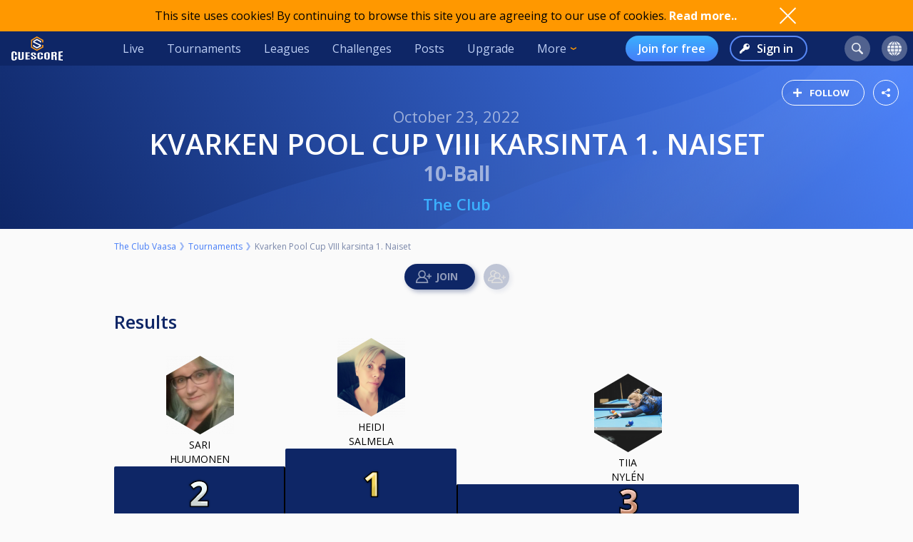

--- FILE ---
content_type: text/html; charset=UTF-8
request_url: https://cuescore.com/tournament/Kvarken+Pool+Cup+VIII+karsinta+1.+Naiset/18431869
body_size: 23384
content:
<!doctype html>
<html lang="en">
  <head>
    <script async src="https://www.googletagmanager.com/gtag/js?id=G-7457HBL56M"></script>
<script>
  window.dataLayer = window.dataLayer || [];
  function gtag(){dataLayer.push(arguments);}
  gtag('js', new Date());
  gtag('config', 'G-7457HBL56M');
</script>

    <title>Kvarken Pool Cup VIII karsinta 1. Naiset</title>
    <script src="/js/jquery/3.7.1/jquery-3.7.1.min.js"></script>
    <!--<script src="https://code.jquery.com/jquery-migrate-3.5.2.min.js"></script>-->
    <script defer src="https://js.stripe.com/v3/"></script>
    <script defer type="text/javascript" src="/js/cs/cs.min-1.7.js"></script>
<script defer type="text/javascript" src="/js/cs/cs.lang.php?v=1.7"></script>
<script defer type="text/javascript" src="/js/cs/jquery.cs.min-1.7.js"></script><script type="text/javascript" src="/js/cuescore.min.js?v=1.7"></script>
    <link rel="apple-touch-icon-precomposed" sizes="57x57" href="/apple-touch-icon-57x57.png" />
    <link rel="apple-touch-icon-precomposed" sizes="60x60" href="/apple-touch-icon-60x60.png" />
    <link rel="apple-touch-icon-precomposed" sizes="72x72" href="/apple-touch-icon-72x72.png" />
    <link rel="apple-touch-icon-precomposed" sizes="76x76" href="/apple-touch-icon-76x76.png" />
    <link rel="apple-touch-icon-precomposed" sizes="114x114" href="/apple-touch-icon-114x114.png" />
    <link rel="apple-touch-icon-precomposed" sizes="120x120" href="/apple-touch-icon-120x120.png" />
    <link rel="apple-touch-icon-precomposed" sizes="144x144" href="/apple-touch-icon-144x144.png" />
    <link rel="apple-touch-icon-precomposed" sizes="152x152" href="/apple-touch-icon-152x152.png" />
    <link rel="icon" type="image/png" href="/favicon16.png" sizes="16x16" />
    <link rel="icon" type="image/png" href="/favicon32.png" sizes="32x32" />
    <link rel="icon" type="image/png" href="/favicon96.png" sizes="96x96" />
    <link rel="icon" type="image/png" href="/favicon128.png" sizes="128x128" />
    <link rel="icon" type="image/png" href="/favicon196.png" sizes="196x196" />
    <link rel="manifest" href="/manifest.json">
    <meta name="verification" content="3ef0e4fc4bf463869ac66ef2a8f70fdb" />
    <meta name="application-name" content="CueScore"/>
    <meta name="viewport" content="width=device-width, initial-scale=1">
    <!-- Chrome, Firefox OS, Opera and Vivaldi -->
    <meta name="theme-color" content="#0E2666">
    <!-- Windows Phone -->
    <meta name="msapplication-navbutton-color" content="#0E2666">
    <!-- iOS Safari -->
    <meta name="apple-mobile-web-app-status-bar-style" content="#0E2666">
    <meta name="apple-mobile-web-app-capable" content="yes">
    <meta name="mobile-web-app-capable" content="yes" />
    <meta name="msapplication-TileColor" content="#FFFFFF" />
    <meta name="msapplication-TileImage" content="/mstile-144x144.png" />
    <meta name="msapplication-square70x70logo" content="/mstile-70x70.png" />
    <meta name="msapplication-square150x150logo" content="/mstile-150x150.png" />
    <meta name="msapplication-wide310x150logo" content="/mstile-310x150.png" />
    <meta name="msapplication-square310x310logo" content="/mstile-310x310.png" />
    <link href="//fonts.googleapis.com/css?family=Open+Sans:400,600,700,800" rel="stylesheet" type="text/css">
    <link id="cs-code-main-css" data-version="1.4" href="/css/cuescore.min-1.4.css" rel="stylesheet" type="text/css">
    <link rel="alternate" href="//cuescore.com/tournament/Kvarken+Pool+Cup+VIII+karsinta+1.+Naiset/18431869" hreflang="x-default" /><link rel="alternate" href="//cuescore.com/tournament/Kvarken+Pool+Cup+VIII+karsinta+1.+Naiset/18431869?lang=no" hreflang="no" /><link rel="alternate" href="//cuescore.com/tournament/Kvarken+Pool+Cup+VIII+karsinta+1.+Naiset/18431869?lang=fr" hreflang="fr" /><link rel="alternate" href="//cuescore.com/tournament/Kvarken+Pool+Cup+VIII+karsinta+1.+Naiset/18431869?lang=el" hreflang="el" /><link rel="alternate" href="//cuescore.com/tournament/Kvarken+Pool+Cup+VIII+karsinta+1.+Naiset/18431869?lang=de" hreflang="de" /><link rel="alternate" href="//cuescore.com/tournament/Kvarken+Pool+Cup+VIII+karsinta+1.+Naiset/18431869?lang=nl" hreflang="nl" /><link rel="alternate" href="//cuescore.com/tournament/Kvarken+Pool+Cup+VIII+karsinta+1.+Naiset/18431869?lang=mk" hreflang="mk" /><link rel="alternate" href="//cuescore.com/tournament/Kvarken+Pool+Cup+VIII+karsinta+1.+Naiset/18431869?lang=fi" hreflang="fi" /><link rel="alternate" href="//cuescore.com/tournament/Kvarken+Pool+Cup+VIII+karsinta+1.+Naiset/18431869?lang=es" hreflang="es" /><link rel="alternate" href="//cuescore.com/tournament/Kvarken+Pool+Cup+VIII+karsinta+1.+Naiset/18431869?lang=sq" hreflang="sq" /><link rel="alternate" href="//cuescore.com/tournament/Kvarken+Pool+Cup+VIII+karsinta+1.+Naiset/18431869?lang=ru" hreflang="ru" /><link rel="alternate" href="//cuescore.com/tournament/Kvarken+Pool+Cup+VIII+karsinta+1.+Naiset/18431869?lang=se" hreflang="se" /><link rel="alternate" href="//cuescore.com/tournament/Kvarken+Pool+Cup+VIII+karsinta+1.+Naiset/18431869?lang=pl" hreflang="pl" /><link rel="alternate" href="//cuescore.com/tournament/Kvarken+Pool+Cup+VIII+karsinta+1.+Naiset/18431869?lang=it" hreflang="it" /><link rel="alternate" href="//cuescore.com/tournament/Kvarken+Pool+Cup+VIII+karsinta+1.+Naiset/18431869?lang=pt" hreflang="pt" /><link rel="alternate" href="//cuescore.com/tournament/Kvarken+Pool+Cup+VIII+karsinta+1.+Naiset/18431869?lang=hr" hreflang="hr" /><link rel="alternate" href="//cuescore.com/tournament/Kvarken+Pool+Cup+VIII+karsinta+1.+Naiset/18431869?lang=sk" hreflang="sk" /><link rel="alternate" href="//cuescore.com/tournament/Kvarken+Pool+Cup+VIII+karsinta+1.+Naiset/18431869?lang=ja" hreflang="ja" /><link rel="alternate" href="//cuescore.com/tournament/Kvarken+Pool+Cup+VIII+karsinta+1.+Naiset/18431869?lang=da" hreflang="da" /><link rel="alternate" href="//cuescore.com/tournament/Kvarken+Pool+Cup+VIII+karsinta+1.+Naiset/18431869?lang=zh" hreflang="zh" /><link rel="alternate" href="//cuescore.com/tournament/Kvarken+Pool+Cup+VIII+karsinta+1.+Naiset/18431869?lang=cs" hreflang="cs" /><link rel="alternate" href="//cuescore.com/tournament/Kvarken+Pool+Cup+VIII+karsinta+1.+Naiset/18431869?lang=hu" hreflang="hu" />
    <link rel="canonical" href="https://cuescore.com/tournament/Kvarken+Pool+Cup+VIII+karsinta+1.+Naiset/18431869" /><meta property="fb:app_id" content="339170092957037" /><meta property="og:site_name" content="CueScore"/><meta property="og:type" content="article" /><meta property="og:image" content="https://cuescore.com/img/share/tournament/?id=18431869&s=[1200,630]&f=png64" />
<meta property="og:image:width" content="1200" />
<meta property="og:image:height" content="630" /><meta property="og:url" content="https://cuescore.com/tournament/Kvarken+Pool+Cup+VIII+karsinta+1.+Naiset/18431869" />
<meta property="og:title" content="Kvarken Pool Cup VIII karsinta 1. Naiset" />
<meta property="og:description" content="KPC VIII pelataan 6 - 7.1.2022 Vaasa

NAISET
Karsinnoista kolme parasta sijoitusta lasketaan mukaan ja ranking 1. pääsee joukkueeseen. Kaikki naisten karsinnat pelataan myös clubilla. *. 
Naisten karsintojen ilmoittautuminen tapahtuu CUESCORE.COMissa ja ilmoittautuminen umpeutuu karsinta päivää edeltävänä lauantaina kello 21.
 
*Jos naispelaajia ilmoittautuu kisaan ainostaan kaksi (2).
 Pelaavat he miesten turnauksessa the clubilla.
Tasoitukset tarkistetaan jos näin käy. 
 
Pelit pelataan 5 voittoon
Vuoro aloitus.
Ilman tasoituksia.
Osallistumismaksu 10€
 
Miehistä paikan joukkueeseen saanut 
Stefan sellberg
Simo Korpela
Johan blomqvist 
 
 
Pelaajan asuinpaikka tulee olla VAASA, MUSTASAARI TAI LAIHIA

 
KPC VIII karsinta päivämäärät:
Karsinta 1.
SU 23.10.2022 (10-pallo)
Karsinta 2.
SU 6.11.2022 (9-pallo)
Karsinta 3 
SU 20.11.2022 (8-Pallo)
Karsinta 4.
SU 4.12.2022 (10-Pallo)" />
<meta property="og:locale" content="en_US" /><meta property="og:locale:alternate" content="no_NO" /><meta property="og:locale:alternate" content="fr_FR" /><meta property="og:locale:alternate" content="el_GR" /><meta property="og:locale:alternate" content="de_DE" /><meta property="og:locale:alternate" content="nl_NL" /><meta property="og:locale:alternate" content="mk_MK" /><meta property="og:locale:alternate" content="fi_FI" /><meta property="og:locale:alternate" content="es_ES" /><meta property="og:locale:alternate" content="sq_AL" /><meta property="og:locale:alternate" content="ru_RU" /><meta property="og:locale:alternate" content="sv_SE" /><meta property="og:locale:alternate" content="pl_PL" /><meta property="og:locale:alternate" content="it_IT" /><meta property="og:locale:alternate" content="pt_BR" /><meta property="og:locale:alternate" content="hr_HR" /><meta property="og:locale:alternate" content="sk_SK" /><meta property="og:locale:alternate" content="ja_JP" /><meta property="og:locale:alternate" content="da_DK" /><meta property="og:locale:alternate" content="zh_CN" /><meta property="og:locale:alternate" content="cs_CZ" /><meta property="og:locale:alternate" content="hu_HU" />
    <!-- <link rel="stylesheet" href="//ajax.googleapis.com/ajax/libs/jqueryui/1.10.4/themes/smoothness/jquery-ui.css" /> -->
<script defer type="text/javascript" src="/js/zpin/jquery.zSuggest.js"></script>

    <link rel="stylesheet" href="/css/spinners.css" type="text/css">

    <script defer type="text/javascript" src="/js/cs/Cue.min-1.7.js"></script><style>.xdsoft_datetimepicker{  box-shadow: 0px 5px 15px -5px rgba(0, 0, 0, 0.506);  background: #FFFFFF;  border-bottom: 1px solid #BBBBBB;  border-left: 1px solid #CCCCCC;  border-right: 1px solid #CCCCCC;  border-top: 1px solid #CCCCCC;  color: #333333;  display: block;  font-family: "Helvetica Neue", "Helvetica", "Arial", sans-serif;  padding: 8px;  padding-left: 0px;  padding-top: 2px;  position: absolute;  z-index: 9999;  -moz-box-sizing: border-box;  box-sizing: border-box;  display:none; }  .xdsoft_datetimepicker iframe {  position: absolute;  left: 0;  top: 0;  width: 75px;  height: 210px;  background: transparent;  border:none; }  .xdsoft_datetimepicker button {  border:none !important; }  .xdsoft_noselect{  -webkit-touch-callout: none;  -webkit-user-select: none;  -khtml-user-select: none;  -moz-user-select: none;  -ms-user-select: none;  -o-user-select: none;  user-select: none; } .xdsoft_noselect::selection { background: transparent; } .xdsoft_noselect::-moz-selection { background: transparent; } .xdsoft_datetimepicker.xdsoft_inline{  display: inline-block;  position: static;  box-shadow: none; } .xdsoft_datetimepicker *{  -moz-box-sizing: border-box;  box-sizing: border-box;  padding:0px;  margin:0px; } .xdsoft_datetimepicker .xdsoft_datepicker, .xdsoft_datetimepicker .xdsoft_timepicker{  display:none; } .xdsoft_datetimepicker .xdsoft_datepicker.active, .xdsoft_datetimepicker .xdsoft_timepicker.active{  display:block; } .xdsoft_datetimepicker .xdsoft_datepicker{  width: 224px;  float:left;  margin-left:8px; } .xdsoft_datetimepicker .xdsoft_timepicker{  width: 58px;  float:left;  text-align:center;  margin-left:8px;  margin-top:0px; } .xdsoft_datetimepicker .xdsoft_datepicker.active+.xdsoft_timepicker{  margin-top:8px;  margin-bottom:3px } .xdsoft_datetimepicker .xdsoft_mounthpicker{  position: relative;  text-align: center; }  .xdsoft_datetimepicker .xdsoft_prev, .xdsoft_datetimepicker .xdsoft_next,.xdsoft_datetimepicker .xdsoft_today_button{  background-image: url('[data-uri]'); } .xdsoft_datetimepicker .xdsoft_prev{  float: left;  background-position:-20px 0px; } .xdsoft_datetimepicker .xdsoft_today_button{  float: left;  background-position:-70px 0px;  margin-left:5px; }  .xdsoft_datetimepicker .xdsoft_next{  float: right;  background-position:0px 0px; } .xdsoft_datetimepicker .xdsoft_next:active,.xdsoft_datetimepicker .xdsoft_prev:active{ } .xdsoft_datetimepicker .xdsoft_next,.xdsoft_datetimepicker .xdsoft_prev ,.xdsoft_datetimepicker .xdsoft_today_button{  background-color: transparent;  background-repeat: no-repeat;  border: 0px none currentColor;  cursor: pointer;  display: block;  height: 30px;  opacity: 0.5;  outline: medium none currentColor;  overflow: hidden;  padding: 0px;  position: relative;  text-indent: 100%;  white-space: nowrap;  width: 20px; } .xdsoft_datetimepicker .xdsoft_timepicker .xdsoft_prev, .xdsoft_datetimepicker .xdsoft_timepicker .xdsoft_next{  float:none;  background-position:-40px -15px;  height: 15px;  width: 30px;  display: block;  margin-left:14px;  margin-top:7px; } .xdsoft_datetimepicker .xdsoft_timepicker .xdsoft_prev{  background-position:-40px 0px;  margin-bottom:7px;  margin-top:0px; } .xdsoft_datetimepicker .xdsoft_timepicker .xdsoft_time_box{  height:151px;  overflow:hidden;  border-bottom:1px solid #DDDDDD; } .xdsoft_datetimepicker .xdsoft_timepicker .xdsoft_time_box >div >div{  background: #F5F5F5;  border-top:1px solid #DDDDDD;  color: #666666;  font-size: 12px;  text-align: center;  border-collapse:collapse;  cursor:pointer;  border-bottom-width:0px;  height:25px;  line-height:25px; }  .xdsoft_datetimepicker .xdsoft_timepicker .xdsoft_time_box >div > div:first-child{  border-top-width:0px; } .xdsoft_datetimepicker .xdsoft_today_button:hover, .xdsoft_datetimepicker .xdsoft_next:hover, .xdsoft_datetimepicker .xdsoft_prev:hover {  opacity: 1; } .xdsoft_datetimepicker .xdsoft_label{  display: inline;  position: relative;  z-index: 9999;  margin: 0;  padding: 5px 3px;  font-size: 14px;  line-height: 20px;  font-weight: bold;  background-color: #fff;  float:left;  width:182px;  text-align:center;  cursor:pointer; } .xdsoft_datetimepicker .xdsoft_label:hover{  text-decoration:underline; } .xdsoft_datetimepicker .xdsoft_label > .xdsoft_select{  border:1px solid #ccc;  position:absolute;  display:block;  right:0px;  top:30px;  z-index:101;  display:none;  background:#fff;  max-height:160px;  overflow-y:hidden; } .xdsoft_datetimepicker .xdsoft_label > .xdsoft_select.xdsoft_monthselect{right:-7px;} .xdsoft_datetimepicker .xdsoft_label > .xdsoft_select.xdsoft_yearselect{right:2px;} .xdsoft_datetimepicker .xdsoft_label > .xdsoft_select > div > .xdsoft_option:hover{  color: #fff;  background: #ff8000; } .xdsoft_datetimepicker .xdsoft_label > .xdsoft_select > div > .xdsoft_option{  padding:2px 10px 2px 5px; } .xdsoft_datetimepicker .xdsoft_label > .xdsoft_select > div > .xdsoft_option.xdsoft_current{  background: #33AAFF;  box-shadow: #178FE5 0px 1px 3px 0px inset;  color:#fff;  font-weight: 700; } .xdsoft_datetimepicker .xdsoft_month{  width:90px;  text-align:right; } .xdsoft_datetimepicker .xdsoft_calendar{  clear:both; } .xdsoft_datetimepicker .xdsoft_year{  width:56px; } .xdsoft_datetimepicker .xdsoft_calendar table{  border-collapse:collapse;  width:100%;   } .xdsoft_datetimepicker .xdsoft_calendar td > div{  padding-right:5px; } .xdsoft_datetimepicker .xdsoft_calendar th{  height: 25px; } .xdsoft_datetimepicker .xdsoft_calendar td,.xdsoft_datetimepicker .xdsoft_calendar th{  width:14.2857142%;  text-align:center;  background: #F5F5F5;  border:1px solid #DDDDDD;  color: #666666;  font-size: 12px;  text-align: right;  padding:0px;  border-collapse:collapse;  cursor:pointer;  height: 25px; } .xdsoft_datetimepicker .xdsoft_calendar th{  background: #F1F1F1; } .xdsoft_datetimepicker .xdsoft_calendar td.xdsoft_today{  color:#33AAFF; } .xdsoft_datetimepicker .xdsoft_calendar td.xdsoft_default, .xdsoft_datetimepicker .xdsoft_calendar td.xdsoft_current, .xdsoft_datetimepicker .xdsoft_timepicker .xdsoft_time_box >div >div.xdsoft_current{  background: #33AAFF;  box-shadow: #178FE5 0px 1px 3px 0px inset;  color:#fff;  font-weight: 700; } .xdsoft_datetimepicker .xdsoft_calendar td.xdsoft_other_month, .xdsoft_datetimepicker .xdsoft_calendar td.xdsoft_disabled, .xdsoft_datetimepicker .xdsoft_time_box >div >div.xdsoft_disabled{  opacity:0.5; } .xdsoft_datetimepicker .xdsoft_calendar td.xdsoft_other_month.xdsoft_disabled{  opacity:0.2; } .xdsoft_datetimepicker .xdsoft_calendar td:hover, .xdsoft_datetimepicker .xdsoft_timepicker .xdsoft_time_box >div >div:hover{  color: #fff !important;  background: #ff8000 !important;  box-shadow: none !important; } .xdsoft_datetimepicker .xdsoft_calendar td.xdsoft_disabled:hover, .xdsoft_datetimepicker .xdsoft_timepicker .xdsoft_time_box >div >div.xdsoft_disabled:hover{  color: inherit !important;  background: inherit !important;  box-shadow: inherit !important; } .xdsoft_datetimepicker .xdsoft_calendar th{  font-weight: 700;  text-align: center;  color: #999;  cursor:default; } .xdsoft_datetimepicker .xdsoft_copyright{ color:#ccc !important; font-size:10px;clear:both;float:none;margin-left:8px;} .xdsoft_datetimepicker .xdsoft_copyright a{ color:#eee !important;} .xdsoft_datetimepicker .xdsoft_copyright a:hover{ color:#aaa !important;}   .xdsoft_time_box{  position:relative;  border:1px solid #ccc; } .xdsoft_scrollbar >.xdsoft_scroller{  background:#ccc !important;  height:20px;  border-radius:3px; } .xdsoft_scrollbar{  position:absolute;  width:7px;  width:7px;  right:0px;  top:0px;  bottom:0px;  cursor:pointer; } .xdsoft_scroller_box{ position:relative; }
</style>
<script defer type="text/javascript" src="/js/zpin/jquery.datetimepicker.min.js"></script>
<script async src="https://cdn.fuseplatform.net/publift/tags/2/3797/fuse.js"></script>
    <script>
    /* Only register a service worker if it's supported */
    if ('serviceWorker' in navigator) {
      window.addEventListener('load', function() {
        navigator.serviceWorker.register('/service-worker.js');
      });      
    }
    </script>
  </head>
  <body>
    <div id="Container">
      <script>

var toggleList = function(elm) {
  if ( $(elm).siblings('.list').children('a').length > 1 ) {
    prevD();
    stopP();
    $(elm).siblings('.list').toggle();
    // Make sure other menus get closed:
    $('#header .list-1, #header .list, #proLine .list').each( function() {
      if ( $(this).parent().get(0) != $(elm).parent().get(0) ) {
        $(this).hide();
        $(this).parent().removeClass('is-active');
      }
    });
    // Prevent initial a tag getting fired:
    return false;
  }
};
var toggleDropdown = function(elm) {
  stopP(); 
  $(elm).children('.list-1').toggle();
  $('#header .list-1, #header .list, #proLine .list').each( function() {
    if ( $(this).parent().get(0) != elm ) {
      $(this).hide();
      $(this).parent().removeClass('is-active');
    }
  });
  if ( $(elm).hasClass('hamburger') ) {
    $(elm).toggleClass('is-active');
  }
};
var headerData = {
    "userId": 0,
    "firstname": "",
    "lastname": "",
    "profileUrl": "",
    "profileImg": "",
    "accounts": [],
    "shop": 0,
    "language": "en",
    "notifications": 0,
    "messages": 0
};    
$(document).ready( function() {
   CS.Header.init(headerData);
});
</script>
<style>
nav.secondary { height: 44px; background: white; display: none; align-items: center; justify-content: space-around; }
nav.secondary a { display: flex; align-items: center; height: 44px; padding: 0 12px; color: #0E2666; }
nav.secondary a:hover { text-decoration: none; background-color: #F3F3F3; }
#header { background: #0E2666; display: flex; align-items: center; position: sticky; top: 0; z-index: 9;}
#header > *:not(.hide) { display: flex; align-items: center; height: 48px; min-width: 48px; padding: 0 16px; color: #BFD0F5; }
#header > *:hover { text-decoration: none; background-color: #243A74 !important; cursor: pointer; }
#header div.dash { padding: 0 !important; }
#header a.home { background: url(/img/cs_pict.svg) center center / 28px no-repeat; }
#header a.live { margin-left: auto; }
#header.nouser a.home { background: transparent url(/img/cuescore-logo-white.svg) center center / 72px  no-repeat; width: 104px; }

#header a.selected { border-top: 4px solid transparent; border-bottom: 4px solid #FF9800; }
.secondary a.selected { border-top: 4px solid transparent; border-bottom: 4px solid #467DF7; font-weight: 600; }
#header .list-1 a.selected { border: 0; border-left: 4px solid #FF9800; }
#header .circle { margin: 0 8px; width: 36px; height: 36px; min-width: auto; border-radius: 18px; border: 0 !important; }
#header .circle:hover { background-color: #3E5185 !important; }
#header a.search { margin-left: auto; background: #51628F url(/img/search-icon.svg) center center / 16px no-repeat; }
#header a.notif { background: #51628F url(/img/notifications-icon.svg) center center / 16px no-repeat; position: relative;}
#header a.notif .count,
#header a.msg .count,
#header a.shop .count{ position: absolute; top: 0; display: none; right: -7px; font-size: 12px; font-weight: 600; line-height: normal; color: #0e2666; border-radius: 50%; background-color: #32E0A6; width: 14px; height: 14px; padding: 0 4px; text-align: center; align-items: center; justify-content: center; }
#header a.msg .count { background-color: #3BB0FF;  }
#header a.notif .count.active,
#header a.msg .count.active,
#header a.shop .count.active { display: flex; }
#header a.shop { background: #51628F url(/img/shop-icon.svg) center center / 20px no-repeat; position: relative;}
#header a.msg { background: #51628F url(/img/comment-white.svg) center center / 16px no-repeat; position: relative;}
    
#header .more { border: 0; padding-right: 30px; background: url(/img/arrow-down-orange.svg) right 16px center / 8px no-repeat; outline: none; font-family: inherit; font-size: inherit; line-height: inherit; position: relative;}
#header .more:active { outline: none; }
#header .more .list-1 { left: 0; right: unset; }
#header .list-1 { display: none; position: absolute; top: 48px; right: 0; background: #243A74; padding: 8px 0; border-radius: 0 0 4px 4px; box-shadow: 3px 6px 16px #0e266688; }
#header .list-1 a { display: block; color: #BFD0F5; text-align: left; height: 36px; padding: 0 32px ; display: flex; align-items: center; white-space: nowrap; }
#header .list-1 a:last-child { border-radius: 0 0 4px 4px; }
#header .list-1 a:hover { text-decoration: none; background-color: #3562CB; }

#header.nouser .user { display: none; }
#header .user { background: #51628F url() center center / 40px no-repeat; }
#header .user .list-1 a { background:  left 16px center no-repeat; padding-left: 44px; }
#header .user .list-1 a:hover { background-color: #3562CB; }
    
#header .user a.dashboard { background-image: url(/img/pro/dashboard-white.svg); background-size: 16px; }
#header .user a.orders { background-image: url(/img/menu/order.svg); }
#header .user a.settings { background-image: url(/img/menu/settings.svg); }
#header .user a.profile { background-image: url(/img/menu/profile.svg); }
#header .user a.scoreboard { background-image: url(/img/pro/scoreboard-light.svg); background-size: 18px; }
#header .user a.logout { background-image: url(/img/menu/logout.svg); color: #ff5f5f; }

#header .language { display: none; background: #51628F url(/img/language-icon.svg) center center / 20px no-repeat; position: relative;}
#header .language .list-1 { top: 42px; }
#header .language .list-1 a { background: left 16px center no-repeat; padding-left: 56px; }
#header .language .list-1 a:hover { background-color: #243A74; }
#header .menu { display: none; }

#header a.signup { display: none; margin-left: auto; height: 36px; border-radius: 18px; background:transparent linear-gradient(180deg, #3BB0FF 0%, #467DF7 100%) 0% 0% no-repeat padding-box; padding: 0 18px; color: #FFF; font-weight: 600; }
#header a.login { display: none; height: 36px; background: transparent url(/img/key-white.svg) left 12px center / 14px no-repeat; border: 2px solid #5788F6; color: #FFF; font-weight: 600; border-radius: 18px; padding: 0 18px 0 36px; margin-left: 16px;}
#header.nouser a.signup, #header.nouser a.login, #header.nouser .language { display: flex; }
#header.nouser .dash, #header.nouser .notif { display: none; }
#proLine { display: none; position: sticky; top: 0; height: 48px; background: #0E2666; box-shadow: 3px 3px 6px #0325563D; display: flex; justify-content: flex-start; align-items: center; color: #FFF; font: normal normal normal 16px/15px Open Sans; z-index: 10; }  
#proLine.hide { display: none; }
#proLine > * { height: 48px;}
#proLine > *:hover { background-color: #243A74 !important;}
#proLine .homepage { width: 48px; background: transparent url(/img/cs_pict.svg) center center / 28px no-repeat;}
#proLine .support { width: 48px; background: transparent url(/img/question-white.svg) center center no-repeat; }
.dash { width: 48px; height: 48px; background: #467DF7 url(/img/pro/dashboard-white.svg) center center / 28px no-repeat; position: relative; }
.dash.selected { background: #FFF url(/img/pro/dashboard-blue.svg) center center / 28px no-repeat;  }
#header .dash:hover { background-color: #4074E8 !important;}
.dash > a { width: 48px; height: 48px; display: inline-block; }
#proLine .list, #header .list, #header .list-1 { display: none; }
#proLine .dash .list, #header .dash .list { background-color: #FFF; position: absolute; top: 48px; left: 0; width: auto; white-space: nowrap; z-index: 3; padding: 8px 0; box-shadow: 3px 6px 16px #0E266688; border-radius: 0 0 4px 4px;}
#proLine .dash .list a, #header .dash .list a { display: block; line-height: 36px; background-position: center left 16px; background-repeat: no-repeat; background-size: auto 24px; color: #0E2666 ; text-decoration: none; padding-left: 50px; padding-right: 20px; }
#proLine .dash .list a:hover, #header .dash .list a:hover { background-color: #F5FBFF; }    
#header .count { animation: notif-blink 3s infinite; }
@keyframes notif-blink {
  50%   { transform: scale(1.3); opacity: 1; }
  100%   { transform: scale(1); opacity: 1; }
}
#header > .hamburger { padding: 0 12px; }
.hamburger.is-active .hamburger-inner,.hamburger.is-active .hamburger-inner:after,.hamburger.is-active .hamburger-inner:before { background-color: #fff; }
.hamburger-box { position: relative; display: block; width: 20px; height: 24px; }
.hamburger-inner { top: 50%; display: block; margin-top: 0px; }
.hamburger-inner,.hamburger-inner:after,.hamburger-inner:before {position: absolute; width: 24px; height: 2px; transition-timing-function: ease; transition-duration: .15s; transition-property: transform; border-radius: 2px; background-color: #fff; }
.hamburger-inner:after,.hamburger-inner:before { display: block; content: ""; }
.hamburger-inner:before { top: -10px }
.hamburger-inner:after { bottom: -10px; }
.hamburger .hamburger-inner { transition-timing-function: cubic-bezier(.55,.055,.675,.19); transition-duration: 75ms; }
.hamburger .hamburger-inner:before { transition: top 75ms ease .12s,opacity 75ms ease; }
.hamburger .hamburger-inner:after { transition: bottom 75ms ease .12s,transform 75ms cubic-bezier(.55,.055,.675,.19); }
.hamburger.is-active .hamburger-inner { transition-delay: .12s; transition-timing-function: cubic-bezier(.215,.61,.355,1); transform: rotate(45deg); }
.hamburger.is-active .hamburger-inner:before { top: 0; transition: top 75ms ease,opacity 75ms ease .12s; opacity: 0; }
.hamburger.is-active .hamburger-inner:after { bottom: 0; transition: bottom 75ms ease,transform 75ms cubic-bezier(.215,.61,.355,1) .12s; transform: rotate(-90deg); }

@media only screen and (max-width: 960px) {
  #proLine { height: 48px; }
  #proLine .homepage { width: 48px; height: 48px; }
  #proLine .dash .select { width: 100vw; left: -48px; }
  #proLine .dash { width: 48px; height: 48px;}
  #proLine .dash > a { width: 48px; height: 48px;}

  #header .list-1 a { height: 44px; }
  #header .home { display: flex; width: 48px; }
  #header .menu { display: flex; }
  #header .dash { display: flex; }
  #header .profiles { display: flex; }
  #header .circle { margin: 0 4px; }
  #header .user { margin-right: 4px; }
  #proLine .dash .list, #header .dash .list, #header .list, #header .list-1 { position: fixed; top: 48px !important; left: 0; right: unset; width: 100vw; height: 100vh; overflow-y: scroll; padding-bottom: 64px;}
  #header > .live,
  #header > .tournaments,
  #header > .leagues, 
  #header > .challenges,
  #header > .news, 
  #header > .upgrade,
  #header > .more,
  #header.nouser > a.signup { display: none; }
  #header.nouser a.login { margin-left: auto; }
  nav.secondary { display: flex; }
}
</style>
<div id="cookie-notice">
  <div style="display: flex; justify-content: space-between; width: 960px;  align-items: center;">
    <div class="desc">This site uses cookies! By continuing to browse this site you are agreeing to our use of cookies. <a href="/policy/cookie">Read more..</a></div>
    <div class="ok" onclick="CS.Cookie.OK();"></div>
  </div>
</div>

<nav id="proLine" class="hide">
  <a class="homepage" href="/"></a>
  <div class="dash">
    <a href="" onclick="toggleList(this);"></a>
    <div class="list hideOnDocClick"></div>
  </div>
  <a class="support" href="/support/" style="margin-left: auto;" title="Support"></a>
  <!--
  <div class="profiles">
    <a href="" onclick="toggleList(this);"></a>
    <div class="list hideOnDocClick"></div>
  </div>
  -->
</nav>
<nav id="header" class="noPrint nouser">
  <a class="home" href="/"></a>
  <div class="dash">
    <a href="" onclick="toggleList(this);"></a>
    <div class="list hideOnDocClick"></div>
  </div>
  <a class="live " href="/live">Live</a>
  <a class="tournaments " href="/tournaments">Tournaments</a>
  <a class="leagues " href="/leagues">Leagues</a>
  <a class="challenges " href="/challenges">Challenges</a>
  <a class="news " href="/posts">Posts</a>
  <a class="upgrade " href="/upgrade/">Upgrade</a>
  <div class="more" onclick="toggleDropdown(this);">More
    <nav class="list-1 hideOnDocClick">
      <!--<a class="players " href="/players/">Players</a>
      <a class="teams " href="/teams/">Teams</a>-->
      <a class="organizations " href="/organizations/">Organizations</a>
      <a class="venues " href="/venues/">Venues</a>
      <a class="schema " href="/schema/">Brackets</a>
      <a href="/scoreboard/">Scoreboard</a>
      <a href="https://api.cuescore.com/">API</a>
      <a class="" href="/support/">Support</a>
      <a href="/about">About</a>
    </nav>
  </div>
  
  <a class="signup" href="/signup">Join for free</a>
  <a class="login" href="/login">Sign in</a>
      
  <a class="search circle " href="/search"></a>
  <a class="notif circle " href="/notifications/"><div class="count">!</div></a>
  
  <a class="shop circle hide" href="/"><div class="count active">!</div></a>
  <div class="language circle unselectable" onclick="toggleDropdown(this);">
    <nav class="list-1 hideOnDocClick">
      <a href="/language/?lang=cs" title="Czech" style="background-image: url(/img/flags/png-country-4x2-none/res-28x21/cz.png);"> čeština</a>
      <a href="/language/?lang=da" title="Danish" style="background-image: url(/img/flags/png-country-4x2-none/res-28x21/dk.png);"> Dansk</a>  
      <a href="/language/?lang=de" title="German" style="background-image: url(/img/flags/png-country-4x2-none/res-28x21/de.png);"> Deutsch</a>
      <a href="/language/?lang=el" title="Greek" style="background-image: url(/img/flags/png-country-4x2-none/res-28x21/gr.png);"> Ελληνικά</a>
      <a href="/language/?lang=en" title="English (US)" style="background-image: url(/img/flags/png-country-4x2-none/res-28x21/us.png);"> English</a>
      <a href="/language/?lang=es" title="Spanish" style="background-image: url(/img/flags/png-country-4x2-none/res-28x21/es.png);"> Español</a>
      <a href="/language/?lang=fi" title="Finnish" style="background-image: url(/img/flags/png-country-4x2-none/res-28x21/fi.png);"> Suomi</a>
      <a href="/language/?lang=fr" title="French" style="background-image: url(/img/flags/png-country-4x2-none/res-28x21/fr.png);"> Français</a>
      <a href="/language/?lang=hr" title="Croatian" style="background-image: url(/img/flags/png-country-4x2-none/res-28x21/hr.png);"> Hrvatski</a>
      <a href="/language/?lang=hu" title="Hungarian" style="background-image: url(/img/flags/png-country-4x2-none/res-28x21/hu.png);"> Magyar</a>
      <a href="/language/?lang=it" title="Italian" style="background-image: url(/img/flags/png-country-4x2-none/res-28x21/it.png);"> Italiano</a>
      <a href="/language/?lang=ja" title="Japanese" style="background-image: url(/img/flags/png-country-4x2-none/res-28x21/jp.png);"> 日本語</a>
      <a href="/language/?lang=mk" title="Macedonian" style="background-image: url(/img/flags/png-country-4x2-none/res-28x21/mk.png);"> македонски</a>
      <a href="/language/?lang=no" title="Norwegian" style="background-image: url(/img/flags/png-country-4x2-none/res-28x21/no.png);"> Norsk bokmål</a>
      <a href="/language/?lang=nl" title="Dutch" style="background-image: url(/img/flags/png-country-4x2-none/res-28x21/nl.png);"> Nederlands</a>
      <a href="/language/?lang=pl" title="Polish" style="background-image: url(/img/flags/png-country-4x2-none/res-28x21/pl.png);"> Polski</a>
      <a href="/language/?lang=pt" title="Brazilian portuguese" style="background-image: url(/img/flags/png-country-4x2-none/res-28x21/br.png);"> Português</a>
      <a href="/language/?lang=ru" title="Russian" style="background-image: url(/img/flags/png-country-4x2-none/res-28x21/ru.png);"> русский</a>
      <a href="/language/?lang=sk" title="Slovak" style="background-image: url(/img/flags/png-country-4x2-none/res-28x21/sk.png);"> Slovenčina</a>
      <a href="/language/?lang=sq" title="Albanian" style="background-image: url(/img/flags/png-country-4x2-none/res-28x21/al.png);"> Shqip</a>  
      <a href="/language/?lang=se" title="Swedish" style="background-image: url(/img/flags/png-country-4x2-none/res-28x21/se.png);"> Svenska</a>  
      <a href="/language/?lang=zh" title="Chinese" style="background-image: url(/img/flags/png-country-4x2-none/res-28x21/cn.png);"> 中文</a>
    </nav>
  </div>
  <div class="user circle" onclick="toggleDropdown(this);">
    <nav class="list-1 hideOnDocClick">
      <a class="scoreboard icon" href="/scoreboard/?code=personal">Personal scoreboard</a>
      <a class="dashboard icon" href="javascript:void(0);" onclick="toggleList($('#header .dash a').get(0));">Dashboard</a>
      <a class="orders icon" href="/home/orders">Orders</a>
      <a class="profile icon" href="">Edit player profile</a>
      <a class="settings icon" href="/home/settings">Settings</a>
      <a class="logout icon" href="/login/?logout">Log out</a>
    </nav>
  </div>
  
  <div class="menu hamburger" onclick="toggleDropdown(this);">
    <div class="hamburgerbox">
      <div class="hamburger-inner"></div>
    </div>
    <nav class="list-1 hideOnDocClick">
      <a class="live " href="/live">Live</a>
      <a class="tournaments " href="/tournaments">Tournaments</a>
      <a class="leagues " href="/leagues">Leagues</a>
      <a class="challenges " href="/challenges">Challenges</a>
      <a class="news " href="/posts">Posts</a>
      <a class="upgrade " href="/upgrade/">Upgrade</a>
      <!--<a class="players " href="/players/">Players</a>
      <a class="teams " href="/teams/">Teams</a>-->
      <a class="organizations " href="/organizations/">Organizations</a>
      <a class="venues " href="/venues/">Venues</a>
      <a class="schema " href="/schema/">Brackets</a>
      <a href="/scoreboard/">Scoreboard</a>
      <a href="https://api.cuescore.com/">API</a>
      <a class="" href="/support/">Support</a>
    </nav>
  </div>
</nav>
<nav class="secondary">
  <a class="live " href="/live">Live</a>
  <a class="tournaments " href="/tournaments">Tournaments</a>
  <a class="leagues " href="/leagues">Leagues</a>
  <a class="upgrade " href="/upgrade/">Upgrade</a>
</nav>
<div id="Shop" class="CSModalBtn" style="height: 0;">
  <div id="OrderBox" class="CSModalBox Order dropshadow">
    <h2>Shopping cart</h2>
    <div id="Cart"></div>
  </div>
</div>
      <div id="Content">
        
        <script>
$(document).ready( function() {
  
  setTimeout(offsetAnchor, 1);
  $(window).on("hashchange", offsetAnchor);
});

function offsetAnchor() {
    if(location.hash.length !== 0) {
        window.scrollTo(window.scrollX, window.scrollY - 40);
    }
}
var Ad = {
  show: function() {
    var position = Ad.findPosition();
    // console.log(position);
    if ( position ) {
      $.getJSON('/ajax/ad/?interscroller').done( function(data) {        
        position.before('<tr class="interscroller"><td colspan="100"><div class="interscroller"></td></tr>');
        $('#interscroller1').html('<div><img onclick="window.location.href=\'/ads/?redir='+data.name+'\';" src="'+data.images.mobile+'" srcset="'+data.images.mobile+' 1080w, '+data.images.desktop+' 1920w"alt="" /></div>').css("top", (parseInt($('div.interscroller').offset().top)+10)+'px');;
        setInterval( function() {
          $('#interscroller1').css("top", (parseInt($('div.interscroller').offset().top)+10)+'px');
        }, 1000);
      });
    }
  },
  
  findPosition: function() {
    var allMatchesFinished = ( $('.match').length === $('.match.finished').length );
    var round = $('.match.finished').last().prevAll('.round').first();
    if ( ! allMatchesFinished && round.length > 0 ) {
      return round;
    } else {
      return $('.csAd').length > 0 ? $('.csAd') : null;
    }
  }
};
</script>
  <script type="application/ld+json">
{
  "@context": "http://schema.org",
  "@type": "SportsEvent",
  "name": "Kvarken Pool Cup VIII karsinta 1. Naiset",
  "image": "https://cuescore.com/img/share/tournament/?id=18431869&s=[1200,630]&f=png64",
  "startDate" : "2022-10-23T08:00:00+0000",
  "endDate" : "2022-10-23T20:55:00+0000",
  "eventAttendanceMode" : "OfflineEventAttendanceMode",
  "url" : "https://cuescore.com/tournament/Kvarken+Pool+Cup+VIII+karsinta+1.+Naiset/18431869",
  "description" : "KPC VIII pelataan 6 - 7.1.2022 Vaasa\r\n\r\nNAISET\r\nKarsinnoista kolme parasta sijoitusta lasketaan mukaan ja ranking 1. p\u00e4\u00e4see joukkueeseen. Kaikki naisten karsinnat pelataan my\u00f6s clubilla. *. \r\nNaisten karsintojen ilmoittautuminen tapahtuu CUESCORE.COMissa ja ilmoittautuminen umpeutuu karsinta p\u00e4iv\u00e4\u00e4 edelt\u00e4v\u00e4n\u00e4 lauantaina kello 21.\r\n \r\n*Jos naispelaajia ilmoittautuu kisaan ainostaan kaksi (2).\r\n Pelaavat he miesten turnauksessa the clubilla.\r\nTasoitukset tarkistetaan jos n\u00e4in k\u00e4y. \r\n \r\nPelit pelataan 5 voittoon\r\nVuoro aloitus.\r\nIlman tasoituksia.\r\nOsallistumismaksu 10\u20ac\r\n \r\nMiehist\u00e4 paikan joukkueeseen saanut \r\nStefan sellberg\r\nSimo Korpela\r\nJohan blomqvist \r\n \r\n \r\nPelaajan asuinpaikka tulee olla VAASA, MUSTASAARI TAI LAIHIA\r\n\r\n \r\nKPC VIII karsinta p\u00e4iv\u00e4m\u00e4\u00e4r\u00e4t:\r\nKarsinta 1.\r\nSU 23.10.2022 (10-pallo)\r\nKarsinta 2.\r\nSU 6.11.2022 (9-pallo)\r\nKarsinta 3 \r\nSU 20.11.2022 (8-Pallo)\r\nKarsinta 4.\r\nSU 4.12.2022 (10-Pallo)",
  "location": {
    "@context": "http://schema.org",
    "@type": "SportsActivityLocation",
    "name": "The Club",
    "telephone": "050 355 6676",
    "url": "https://cuescore.com/venue/The+Club/3587266",
    "address": "RauhanKatu 22, 2 krs, 65100 Vaasa",
    "description": "VIHDOIN BILJARDISALI VAASAN KESKUSTAAN!\r\n\r\n\r\n\r\n2 Snookerpöytää - Shender Golden Prince 12ft\r\n\r\n6 Pool-pöytää - Diamond Pro Am 9ft\r\n\r\nLounge - muunneltavissa ruokailutilaksi ryhmille\r\n\r\nBaari - virkistävät juomat jokaiseen makuun\r\n\r\n​\r\n\r\nHinnat /tunti /pöytä\r\n\r\nPool-Biljardi 12€ / Opiskelijat 9€\r\nSnooker 14€ / Opiskelijat 11€\r\n\r\n \r\n\r\nLiity jäseneksi\r\nSaat oman avaimen ja näin pääset The Clubiin pelaamaan Poolia tai Snookeria joka päivä klo 09.00-01.00, jäsenehtojen puitteissa.",
    "image": "https://img.cuescore.com/image/5/1/5d60c613f607c0f12071136d4bfcb7e5.png?t=1643220569",
    "geo": {
        "@type": "GeoCoordinates",
        "latitude": "63.093720000",
        "longitude": "21.619969000"
    }
},
  "organizer": {
    "@type": "Organization",
    "name": "The Club Vaasa",
    "url": "https://cuescore.com/theclubvaasa",
    "address": "Rauhankatu 22, 65100 "
}
}
</script>
  <div id="saveDialog">Saving..</div>
  <div class="Tournament result">
    <div class="dynamic CSModalBtn">
      <div class="CSModalBox light hide">
        <div class="material">
          <h2>Edit match video</h2>
          <div class="input-group">
            <input type="text" class="form-control videoLink" value="" required  />
            <label for="videoLink">Video link</label>
            <span class="bar"></span>
          </div>
          <input type="hidden" class="matchId" value="" />
          <div class="actions right">
            <input type="button" class="cancel" value="Cancel" onclick="$('#CSModalCover').trigger('click');" />
            <input type="button" class="confirm" name="save" value="Save" onclick="Cue.Match.setVideoLink(this);" />
          </div>
        </div>
      </div>
    </div>
    <div class="settings CSModalBtn">
      <div class="CSModalBox light hide">
        <div class="material mpad">
          <h2>Edit match settings</h2>    
          <div class="throbber-loader"></div>
          <div class="settingscontent">
            <h3 class="center">Who starts to play?</h3>
            <div class="lagWinner radio-related">  
              <input id="lagWinsA" type="radio" name="lagWinner" value="1" /><label for="lagWinsA" class="playerA"></label>
              <input id="lagWinsB" type="radio" name="lagWinner" value="1" /><label for="lagWinsB" class="playerB"></label>
            </div>
            
            <div class="addAmountLine runouts hide" style="max-width: 100%;">
              <div class="input-group" style="min-width: 50px; max-width: 100px;">
                <input name="runoutsA" type="number" class="runoutsA form-control" value="" min="0" step="1" required  />
                <label><span class="playerA"></span></label>
                <span class="bar"></span>
              </div>
              <div style="min-width: 75px; padding: 0 10px; text-align: center;">Runouts</div>
              <div class="input-group"  style="min-width: 50px; max-width: 100px;">
                <input name="runoutsB" type="number" class="runoutsB form-control" value="" min="0" step="1" required  />
                <label><span class="playerB"></span></label>
                <span class="bar"></span>
              </div>
            </div>

            <div class="addAmountLine innings hide" style="max-width: 100%;">
              <div class="input-group" style="min-width: 50px; max-width: 100px; margin-left: 0;">
                <input name="inningsPlayerA" type="number" class="inningsPlayerA form-control" value="" min="0" step="1" required  />
                <label>Innings</label>
                <span class="bar"></span>
              </div>
              <div style="min-width: 75px; padding: 0 10px; text-align: center;">Innings</div>
              <div class="input-group"  style="min-width: 50px; max-width: 100px; margin-right: 0;">
                <input name="inningsPlayerB" type="number" class="inningsPlayerB form-control" value="" min="0" step="1" required  />
                <label>Innings</label>
                <span class="bar"></span>
              </div>
            </div>
              
            <div class="addAmountLine highbreaks hide" style="max-width: 100%;">
              <div class="input-group" style="min-width: 50px; max-width: 100px; margin-left: 0;">
                <input name="highBreaksA" type="text" class="highBreaksA form-control" value="" placeholder="28,16,9,..."  />
                <label>Highbreaks</label>
                <span class="bar"></span>
              </div>
              <div style="min-width: 75px; padding: 0 10px; text-align: center;">Highbreaks</div>
              <div class="input-group"  style="min-width: 50px; max-width: 100px; margin-right: 0;">
                <input name="highBreaksB" type="text" class="highBreaksB form-control" value="" placeholder="28,16,9,..." />
                <label>Highbreaks</label>
                <span class="bar"></span>
              </div>
            </div>

            <div class="clear"></div>
            <div class="input-group error"><div class="message errorMsg"></div></div>
            <input type="hidden" class="matchId" value="" />
            <input type="hidden" class="parentId" value="" />
            <div class="actions right">
              <input type="button" class="cancel" value="Cancel" onclick="$('#CSModalCover').trigger('click');" />
              <input type="button" class="save" name="save" value="Save" onclick="Cue.Match.saveSettings(this);" />
            </div>
          </div>
        </div>
      </div>
    </div>
    <div class="playingSequenceContainer CSModalBtn">
      <div class="CSModalBox light hide">
        <div class="material mpad">
          <h2>Set playing sequence</h2>
          <div class="throbber-loader"></div>
          <div class="sequenceContent"></div>
        </div>
      </div>
    </div>
    <div class="comment CSModalBtn">
      <div class="CSModalBox light hide">
        <div class="material light">
          <h2>Write a comment</h2>
          <div class="input-group">
            <textarea class="comment form-control"></textarea>
            <label for="comment">Comments</label>
            <span class="bar"></span>
          </div>
          
          <input type="hidden" class="matchId" value="" />
          <div class="actions right">
            <input type="button" class="cancel" value="Cancel" onclick="$('#CSModalCover').trigger('click');" />
            <input type="button" class="confirm" name="save" value="Save" onclick="Cue.Match.setComment(this);" />
          </div>
        </div>
      </div>
    </div>
<style>
#Content { padding-top: 0; }
.tournamentHeader a { width: 100% !important; }
.tournamentHeader > .CSGallery { background: #0E2666; }
.tournamentHeader .CSGallery img, .tournamentHeader a img { object-fit: contain; object-position: center center; width: 100%; max-height: 407px; }
div.titleSection { display: flex; align-content: center; flex-direction: column; background: transparent url(/img/tournament-bg.svg) center center / cover no-repeat; padding-bottom: 10px; text-align: center; }
div.titleSection .topline { height: 36px; margin: 20px 20px 0px 20px; }
div.titleSection h1 { color: #FFF; font-size: 40px; line-height: 43px; text-transform: uppercase; margin: 2px 0; padding: 0 20px; }
div.titleSection div.tournamentdate { font-size: 22px; margin: 0; color: rgba(255,255,255,0.54);  }
div.titleSection div.disciplineline { color: rgba(255,255,255,0.54); font-size: 28px; font-weight: 700; line-height: 36px; }
div.titleSection div.venue { font-size: 22px; font-weight: 600; margin: 10px; }
div.titleSection div.venue a { color: #3BB0FF; }
div.titleSection div.venue a:hover { color: #62BFFF; }
div.titleSection .likesharecontainer { max-width: unset; }
a.settingslink { border: 1px solid #FFF; color: #FFF; }
#LikeBtn { color: #FFF; border: 1px solid #FFF;}
#ShareBtn { background-image: url(/img/share-icon-white.svg); border: 1px solid #FFF; }
#LikeBtn { background-image: url(/img/plus-white-normal.svg); background-color: transparent; }
div.tm-ad { margin: 8px auto; height: 90px; }
div.tm-ad iframe { width: 728px; height: 90px; }
div.tm-ad-i { width: 970px; height: 250px; margin: 0 auto; }
div.tm-ad-bb { width: 970px; height: 250px; margin: 0 auto; }
@media only screen and (max-width: 960px) {
  div.titleSection .topline { margin: 10px; }
  div.titleSection h1 { font-size: 20px; padding: 0 10px; line-height: 26px; }
  div.titleSection div.tournamentdate { font-size: 16px; }
  div.titleSection div.disciplineline { font-size: 18px; line-height: 20px; }
  div.titleSection div.venue { font-size: 16px; line-height: 18px; }
  div.tm-ad { margin: 8px 0; width: 100vw; text-align: left; height: 100px; }
  div.tm-ad iframe { padding: 0; margin: 0; width: 100%;}
  div.tm-ad-i { width: 310px; height: 100px; margin: 0 auto; }
  div.tm-ad-bb { width: 310px; height: 280px; margin: 0 auto; }
}
            
table.score { backface-visibility: hidden;}
tr.interscroller { height: 100vh; overflow: hidden;}
tr.interscroller td { overflow: hidden; backface-visibility: hidden; }     
div.csAd { padding: 10px 0; }
div.interscroller { height: 100vh; }
#interscroller1 { position: absolute; top: -100vh; left: 0; width: 100%; max-height: 100vh; overflow: hidden;  }
#interscroller1 > div { position: absolute; width: 100%; height: 100vh; clip:rect(0px 100vw 100vh 0px); display: flex; justify-content: center; align-content: center; cursor: pointer;}
#interscroller1 > div img { position: fixed; top: 0;left: 50%; backface-visibility: hidden; transform: translate3d(-50%, 0, 0); /*max-height: 100vh; */max-width: 100%; }

table#standingTable th.sortColumn { background-color: #89CFFF; }
table#standingTable th.sortColumn, table#standingTable td.sortColumn { text-align: center; text-transform: capitalize; }
table#standingTable td.sortColumn:nth-child(odd) { background-color: #E2F3FF; text-transform: capitalize; text-align: center; }
table#standingTable td.sortColumn:nth-child(even) { background-color: #D8EFFF; text-transform: capitalize; text-align: center; }
</style>
    
    <div id="interscroller1"></div>
    <div class="tournamentHeader"></div>
    <div class="titleSection">
      
      <div class="topline">
        <div style="position: relative; text-align: left; height: 0;"></div>
        <div class="likesharecontainer"><div id="LikeBtn" class="noPrint ">
  <span>Follow</span>
  <form method="post" onsubmit="return false;">
  <input type="hidden" name="like" value="1" />
  <div id="dislike" class="disabled hide hideOnDocClick">You need to log in to perform this action</div>
</form>
</div><div id="ShareBtn" class="CSModalBtn noPrint">
  <div></div>
  <div></div>
  <div id="ShareBox" class="CSModalBox">
    <h2>Share this page</h2>
    <div>
      <div><input name="url" value="https://cuescore.com/tournament/Kvarken+Pool+Cup+VIII+karsinta+1.+Naiset/18431869" class="sharelink fullWidth" onclick="$(this).select();" style="height: 36px; border: 1px solid #467DF7; text-overflow: ellipsis;" /></div>
    </div>
      
  </div>
</div></div>
      </div>
      <div class="tournamentdate">October 23, 2022</div>
      <h1>Kvarken Pool Cup VIII karsinta 1. Naiset</h1>
      <div class="disciplineline">10-Ball</div>
      <div class="venue"><a href="//cuescore.com/venue/The+Club/3587266">The Club</a></div>
    </div>
    <div class="content">
            <div class="breadcrumbs mpad" style="padding-top: 16px; padding-bottom: 16px;">
        <a href="/theclubvaasa">The Club Vaasa</a>
        <a href="/theclubvaasa/tournaments">Tournaments</a>
        <span>Kvarken Pool Cup VIII karsinta 1. Naiset</span>
      </div>
      <div class="joinaddcontainer"><div id="preJoinMessage" class="modaldialog hide" onclick="$(this).hide();">
  <div class="modal bigshadow" onclick="stopP(event);">
    <p class="title">Message from organizer</p>
    <p style="margin: 10px; word-wrap: break-word;"></p>
    <div class="actions right">
      <!-- <input class="cancel" type="button" value="Cancel" onclick="$('#preJoinMessage').trigger('click');" /> -->
      <input class="confirm" type="button" value="Continue" onclick="$('#join .preJoinMessage').data('viewed', 1); $('#preJoinMessage').slideUp('medium'); $('#join form').trigger('submit');" /></div>
  </div>
</div>
<div id="join" class=" disabled" >
  <form method="post">
  <div class="preJoinMessage hide" data-viewed="0"></div>
  <input type="hidden" name="tournamentId" value="18431869" />
  <input type="hidden" name="playerId" value="0" />
  <input type="hidden" name="status" value="join" />
  <input type="hidden" name="upgrade_confirmed" value="" />
  <input type="hidden" name="license_confirmed" value="" />
  <input id="joinButton" class="join" type="button" name="join" value="Join" onclick="$(this).parents('form').trigger('submit');" />
</form>      
  <div class="message" style="max-width: 320px;"></div>
</div><script>
$(document).ready( function() {
   $('#addPlayers input.form-control.search').CueSearch({url:'/ajax/tournament/search-player.php', insert: '#addPlayers .searchResults', params: 'tournamentId=18431869' }); 
});
</script>
<style>
#addPlayersBox { padding: 0 !important; }
#addPlayersBox form { padding: 10px 30px 20px; }
</style>
<div id="preAddPlayerMessage" class="modaldialog hide" onclick="$(this).hide();">
  <div class="modal bigshadow" onclick="stopP(event);">
    <p class="title">Message from organizer</p>
    <p style="margin: 10px; word-wrap: break-word;"></p>
    <div class="actions right">
      <!-- <input class="cancel" type="button" value="Cancel" onclick="$('#preAddPlayerMessage').trigger('click');" /> -->
      <input class="confirm" type="button" value="Continue" onclick="$('#addPlayers .preAddPlayerMessage').data('viewed', 1); $('#addPlayers form').trigger('submit'); $('#preAddPlayerMessage').hide();" /></div>
  </div>
</div>
<div id="addPlayers" class="CSModalBtn disabled">
  <div id="addPlayersBtn" class="disabled"></div>
  <div id="addPlayersBox" class="CSModalBox left dropshadow">
    <form  method="post" class="material" style="display: flex; flex-direction: column; justify-content: flex-start; max-height: calc(84vh - 50px);">
      <div class="preAddPlayerMessage hide" data-viewed="0"></div>
      <h2 style="margin-bottom: 10px;">Add players</h2>
      <div class="spinner-text">Please wait...</div>
      <input type="hidden" name="playerId" value="" />
      <input type="hidden" name="playerName" value="" />
      <input type="hidden" name="tournamentId" value="18431869" />
      <input type="hidden" name="action" value="" />
      <input type="hidden" name="upgrade_confirmed" value="" />
      <input type="hidden" name="license_confirmed" value="" />
      <input type="hidden" name="force" value="" />
      <div class="input-group" style="width: 100%; margin-bottom: 0;">
        <input type="search" name="search" class="CSModalFocus form-control search" data-tournament-id="18431869" required autocomplete="off" />
        <label>Search and add</label>
        <span class="bar"></span>
      </div>
      <div class="searchResults" style="overflow: hidden; overflow-y: auto;"></div>
      <div class="message"></div>
      <div class="confirmline right" style="margin-top: 10px;">
        <input type="button" class="cancel" value="Cancel" onclick="$(this).parents('.CSModalBtn').CSModal('close');" />
        <input type="button" class="confirm" value="Add" onclick="$(this).parents('form').trigger('submit');" />
      </div>
      
    </form>
    
  </div>
</div>
<script>
$(document).ready( function() {
  $('#newMember').CSForm({
    postUrl: '/ajax/tournament/newMember.php',
    domPath: '#newMemberForm',
    useSpinner: true,
    hideOnOK: false,
    callback: function(data) {
      if (data.callbackAction && data.callbackAction == 'newMemberAdded') {
        // Close the dialog and use addPlayers search function to make the player ready to be added
        CS.Tournament.newMemberAdded(data);
      }
    }
  });
});

</script>
<style>
.names {
    display: flex;
    justify-content: flex-start;
    background: transparent url(/img/person-icon-light.svg) top 40px left no-repeat;
}
.names div.input-group {
    width: 50%;
    margin: 30px;
}
#newMemberAddedInfo {
  margin-top: 16px;
  background-color: #71A33B;
  padding: 8px;
  color: #FFF;
  font-weight: 600;
}
</style>
<div id="newMember" class="CSModalBtn">
  <div id="newMemberBtn" class=""></div>
  <div id="newMemberBox" class="CSModalBox left dropshadow">
    <form id="newMemberForm" method="post" class="material" style="display: flex; flex-direction: column; justify-content: flex-start; stretch; max-height: calc(84vh - 50px);">
      <h2 style="margin-bottom: 10px;">Create player</h2>
      <div class="spinner-text">Please wait...</div>
      <input type="hidden" name="tournamentId" value="18431869" />
      <input id="newMemberCountryId" type="hidden" name="countryId" value="1000245" />

      <div class="names">
        <div class="input-group" style="margin-right: 8px;">
          <input type="text" name="firstname" class="CSModalFocus form-control" required autocomplete="off" />
          <label>First name</label>
          <span class="bar"></span>
        </div>
        <div class="input-group" style="margin-left:0;">
          <input type="text" name="lastname" class="form-control" required autocomplete="off" />
          <label>Last name</label>
          <span class="bar"></span>
        </div>
      </div>
        
      <div style="display: flex; margin-left: 30px;">
        <div class="input-group radio-related" style="margin-right: 0; margin-left: 0;">  
          <input id="male" type="radio" name="gender" value="1" checked="checked" />
          <label for="male" style="border-radius: 18px 0 0 18px;">Male</label>
        </div>
        <div class="input-group radio-related" style="margin-left: 0;">    
          <input id="female" type="radio" name="gender" value="2" />
          <label for="female" style="border-radius: 0 18px 18px 0;">Female</label>
        </div>
      </div>

      <div class="input-group" style="margin-left: 30px; max-width: 50%;">
        <select class="form-control" id="nationalityId" name="nationalityId" required onchange="$('#newMemberCountryId').val($(this).children('option:selected').val());"><option value="0">Choose</option><optgroup label="Active countries"></optgroup><optgroup label="Other" class="inactive"><option value="1000197">Afghanistan</option><option value="1000254">Aland Islands</option><option value="1000268">Albania</option><option value="1000069">Algeria</option><option value="1000305">American Samoa</option><option value="1000232">Andorra</option><option value="1000099">Angola</option><option value="1000118">Anguilla</option><option value="1000170">Antarctica</option><option value="1000119">Antigua and Barbuda</option><option value="1000121">Argentina</option><option value="1000222">Armenia</option><option value="1000122">Aruba</option><option value="1000171">Australia</option><option value="1000271">Austria</option><option value="1000180">Azerbaijan</option><option value="1000155">Bahamas</option><option value="1000179">Bahrain</option><option value="1000188">Bangladesh</option><option value="1000126">Barbados</option><option value="1000255">Belarus</option><option value="1000237">Belgium</option><option value="1000127">Belize</option><option value="1000112">Benin</option><option value="1000224">Bermuda</option><option value="1000219">Bhutan</option><option value="1000146">Bolivia</option><option value="1000145">Bonaire, Saint Eustatius and Saba</option><option value="1000263">Bosnia and Herzegovina</option><option value="1000088">Botswana</option><option value="1000120">Brazil</option><option value="1000277">British Indian Ocean Territory</option><option value="1000169">British Virgin Islands</option><option value="1000184">Brunei</option><option value="1000265">Bulgaria</option><option value="1000111">Burkina Faso</option><option value="1000077">Burundi</option><option value="1000207">Cambodia</option><option value="1000085">Cameroon</option><option value="1000124">Canada</option><option value="1000225">Cape Verde</option><option value="57687902">Catalonia</option><option value="1000131">Cayman Islands</option><option value="1000072">Central African Republic</option><option value="1000108">Chad</option><option value="1000161">Chile</option><option value="1000214">China</option><option value="1922524">Chinese Taipei</option><option value="1000278">Christmas Island</option><option value="1000279">Cocos Islands</option><option value="1000128">Colombia</option><option value="1000280">Comoros</option><option value="1000308">Cook Islands</option><option value="1000132">Costa Rica</option><option value="1000274">Croatia</option><option value="1000143">Cuba</option><option value="1000133">Curacao</option><option value="1000206">Cyprus</option><option value="1000259">Czech Republic</option><option value="1000095">Democratic Republic of the Congo</option><option value="1000241">Denmark</option><option value="1000084">Djibouti</option><option value="1000135">Dominica</option><option value="1000162">Dominican Republic</option><option value="1000189">East Timor</option><option value="1000141">Ecuador</option><option value="1000078">Egypt</option><option value="1000136">El Salvador</option><option value="1352310">England</option><option value="1000101">Equatorial Guinea</option><option value="1000070">Eritrea</option><option value="1000267">Estonia</option><option value="1000104">Eswatini</option><option value="1000068">Ethiopia</option><option value="1000230">Falkland Islands</option><option value="1000226">Faroe Islands</option><option value="1000294">Fiji</option><option selected="selected" value="1000245">Finland</option><option value="1000257">France</option><option value="1000130">French Guiana</option><option value="1000296">French Polynesia</option><option value="1000281">French Southern Territories</option><option value="1000097">Gabon</option><option value="1000073">Gambia</option><option value="1000217">Georgia</option><option value="1000235">Germany</option><option value="1000067">Ghana</option><option value="1000243">Gibraltar</option><option value="1000233">Greece</option><option value="1000134">Greenland</option><option value="1000138">Grenada</option><option value="1000139">Guadeloupe</option><option value="1000298">Guam</option><option value="1000140">Guatemala</option><option value="1000244">Guernsey</option><option value="1000081">Guinea</option><option value="1000074">Guinea-Bissau</option><option value="1000142">Guyana</option><option value="1000158">Haiti</option><option value="1000168">Honduras</option><option value="1000194">Hong Kong</option><option value="1000239">Hungary</option><option value="1000227">Iceland</option><option value="1000200">India</option><option value="1000195">Indonesia</option><option value="1000218">Iran</option><option value="1000178">Iraq</option><option value="1000242">Ireland</option><option value="1000246">Isle of Man</option><option value="1000196">Israel</option><option value="1000261">Italy</option><option value="1000066">Ivory Coast</option><option value="1000144">Jamaica</option><option value="1000220">Japan</option><option value="1000248">Jersey</option><option value="1000175">Jordan</option><option value="1000174">Kazakhstan</option><option value="1000107">Kenya</option><option value="1000292">Kiribati</option><option value="1091006">Kosovo</option><option value="1000202">Kuwait</option><option value="1000183">Kyrgyzstan</option><option value="1000221">Laos</option><option value="1000260">Latvia</option><option value="1000182">Lebanon</option><option value="1000103">Lesotho</option><option value="1000106">Liberia</option><option value="1000114">Libya</option><option value="1000269">Liechtenstein</option><option value="1000272">Lithuania</option><option value="1000252">Luxembourg</option><option value="1000203">Macao</option><option value="1000276">Madagascar</option><option value="1000075">Malawi</option><option value="1000201">Malaysia</option><option value="1000283">Maldives</option><option value="1000071">Mali</option><option value="1000253">Malta</option><option value="1000300">Marshall Islands</option><option value="1000151">Martinique</option><option value="1000110">Mauritania</option><option value="1000284">Mauritius</option><option value="1000285">Mayotte</option><option value="1000125">Mexico</option><option value="1000290">Micronesia</option><option value="1000240">Moldova</option><option value="1000256">Monaco</option><option value="1000185">Mongolia</option><option value="1000258">Montenegro</option><option value="1000154">Montserrat</option><option value="1000079">Morocco</option><option value="1000102">Mozambique</option><option value="1000210">Myanmar</option><option value="1000116">Namibia</option><option value="1000301">Nauru</option><option value="1000199">Nepal</option><option value="1000231">Netherlands</option><option value="1000304">New Caledonia</option><option value="1000288">New Zealand</option><option value="1000149">Nicaragua</option><option value="1000109">Niger</option><option value="1000096">Nigeria</option><option value="1000302">Niue</option><option value="1000303">Norfolk Island</option><option value="1000208">North Korea</option><option value="1000264">North Macedonia</option><option value="1352312">Northern Ireland</option><option value="1000309">Northern Mariana Islands</option><option value="1000016">Norway</option><option value="1000205">Oman</option><option value="1000198">Pakistan</option><option value="1000306">Palau</option><option value="1000192">Palestinian Territory</option><option value="1000156">Panama</option><option value="1000289">Papua New Guinea</option><option value="1000123">Paraguay</option><option value="1000147">Peru</option><option value="1000204">Philippines</option><option value="1000307">Pitcairn</option><option value="1000273">Poland</option><option value="1000223">Portugal</option><option value="1000160">Puerto Rico</option><option value="1000209">Qatar</option><option value="1000076">Republic of the Congo</option><option value="1000286">Reunion</option><option value="1000238">Romania</option><option value="1000176">Russia</option><option value="1000094">Rwanda</option><option value="1000163">Saint Barthelemy</option><option value="1000229">Saint Helena</option><option value="1000164">Saint Kitts and Nevis</option><option value="1000165">Saint Lucia</option><option value="1000150">Saint Martin</option><option value="1000152">Saint Pierre and Miquelon</option><option value="1000167">Saint Vincent and the Grenadines</option><option value="1000287">Samoa</option><option value="1000262">San Marino</option><option value="1000113">Sao Tome and Principe</option><option value="1000211">Saudi Arabia</option><option value="1348787">Scotland</option><option value="1000082">Senegal</option><option value="1000234">Serbia</option><option value="1000282">Seychelles</option><option value="1000087">Sierra Leone</option><option value="1000215">Singapore</option><option value="1000148">Sint Maarten</option><option value="1000236">Slovakia</option><option value="1000250">Slovenia</option><option value="1000297">Solomon Islands</option><option value="1000105">Somalia</option><option value="1000090">South Africa</option><option value="1000228">South Georgia and the South Sandwich Islands</option><option value="1000213">South Korea</option><option value="1000091">South Sudan</option><option value="1000080">Spain</option><option value="1000186">Sri Lanka</option><option value="1000093">Sudan</option><option value="1000157">Suriname</option><option value="1000172">Svalbard and Jan Mayen</option><option value="1000266">Sweden</option><option value="1000275">Switzerland</option><option value="1000187">Syria</option><option value="1000216">Taiwan</option><option value="1000191">Tajikistan</option><option value="1000083">Tanzania</option><option value="1000181">Thailand</option><option value="1000098">Togo</option><option value="1000293">Tokelau</option><option value="1000310">Tonga</option><option value="1000159">Trinidad and Tobago</option><option value="1000115">Tunisia</option><option value="1000247">Turkey</option><option value="1000177">Turkmenistan</option><option value="1000137">Turks and Caicos Islands</option><option value="1000295">Tuvalu</option><option value="1000166">U.S. Virgin Islands</option><option value="1000092">Uganda</option><option value="1000249">Ukraine</option><option value="1000190">United Arab Emirates</option><option value="1000251">United Kingdom</option><option value="1000117">United States</option><option value="1000299">United States Minor Outlying Islands</option><option value="1000153">Uruguay</option><option value="1000212">Uzbekistan</option><option value="1000291">Vanuatu</option><option value="1000270">Vatican</option><option value="1000129">Venezuela</option><option value="1000193">Vietnam</option><option value="1352311">Wales</option><option value="1000311">Wallis and Futuna</option><option value="1000086">Western Sahara</option><option value="1000173">Yemen</option><option value="1000100">Zambia</option><option value="1000089">Zimbabwe</option></optgroup></select>
        <label>Nationality</label>
        <span class="bar"></span>
      </div>
        
      <div class="input-group" style="margin-left: 30px;">
        <input type="email" class="form-control" name="email" required />
        <label>Email (Optional)</label>
        <span class="bar"></span>
      </div>

      <p>
        New players will be added to your <a href="/pro/adm/theclubvaasa/members">members section</a>.
      </p>
      <div class="message right"></div>
      <div class="confirmline right" style="margin-top: 10px;">
        <input type="button" class="cancel" value="Cancel" onclick="$(this).parents('.CSModalBtn').CSModal('close');" />
        <input type="button" class="confirm" value="Add" onclick="$(this).parents('form').trigger('submit');" />
      </div>
        
    </form>
    
  </div>
</div></div>
      
        <div style="padding-bottom: 20px;"><div id="resultSection" class="content">
<h2 style="margin-bottom: 5px;" class="mpad">Results &nbsp;</h2>

<div class="clear podium"><div class="participant place2"><div style="display: flex; justify-content: center;"><div class="profile">
  <a href="//cuescore.com/player/Sari+Huumonen/4990503"><img src="//img.cuescore.com/image/4/3/4e0d00b9f2510a6fb6dcf227e7733403.png?t=1551896598" /><img class="flag" src="/img/flags/png-country-4x2-none/res-40x30/fi.png" alt="Finland" title="Finland" /></a> 
  <div class="desc"><span class="name uppercase"><a href="//cuescore.com/player/Sari+Huumonen/4990503">Sari<br />Huumonen</a></span></div>
</div></div><div class="clear pod"></div></div><div class="participant place1"><div style="display: flex; justify-content: center;"><div class="profile">
  <a href="//cuescore.com/player/Heidi+Salmela/3587816"><img src="//img.cuescore.com/image/b/3/bdc3bde90168afee718d5c783d978b83.png?t=1554736799" /><img class="flag" src="/img/flags/png-country-4x2-none/res-40x30/fi.png" alt="Finland" title="Finland" /></a> 
  <div class="desc"><span class="name uppercase"><a href="//cuescore.com/player/Heidi+Salmela/3587816">Heidi<br />Salmela</a></span></div>
</div></div><div class="clear pod"></div></div><div class="participant place3"><div style="display: flex; justify-content: center;"><div class="profile">
  <a href="//cuescore.com/player/Tiia+Nyl%C3%A9n/8525834"><img src="//img.cuescore.com/image/6/3/6a90c6dcd07afee4f158f412615c7b0a.png?t=1706554867" /><img class="flag" src="/img/flags/png-country-4x2-none/res-40x30/fi.png" alt="Finland" title="Finland" /></a> 
  <div class="desc"><span class="name uppercase"><a href="//cuescore.com/player/Tiia+Nyl%C3%A9n/8525834">Tiia<br />Nylén</a></span></div>
</div></div><div class="clear pod"></div></div></div>

<div class="clear" style="max-width: 100%; overflow-x: auto;">
<table class=" standard" id="resultTable">
  <tbody>
    <tr><th class="center" style="height: 40px;">#</th><th>Name</th><th class="right">Matches (won/lost)</th><th class="right">Frames (won/lost)</th><th class="center">Win percentage</th>
      <th style="width: 38px; background: transparent url(/img/eye.svg) center center no-repeat;" onclick="Cue.Tournament.resetSelectPlayerMatches();"></th></tr>
      <tr class="">
  <td class="center highlight " style="height: 42px;">1</td>
  <td class="left"><img class="flag" src="/img/flags/png-country-4x2-none/res-40x30/fi.png" alt="Finland" title="Finland" /> <a class="highlight" href="//cuescore.com/player/Heidi+Salmela/3587816"><span class="name">Heidi Salmela</span></a><br /></td>
    <td class="right" title="Matches (won/lost)">5 (5/0)</td>
  <td class="right" title="Frames (won/lost)">36 (25/11)</td>
  <td class="center">
    <div class="progress"><div class="label">69%</div><div class="bar" style="width: 69%;"></div></div>
  </td>
  
  
  <td class="eye" onclick="Cue.Tournament.selectPlayerMatches(this);"></td>
    
</tr>
<tr class="">
  <td class="center highlight " style="height: 42px;">2</td>
  <td class="left"><img class="flag" src="/img/flags/png-country-4x2-none/res-40x30/fi.png" alt="Finland" title="Finland" /> <a class="highlight" href="//cuescore.com/player/Sari+Huumonen/4990503"><span class="name">Sari Huumonen</span></a><br /></td>
    <td class="right" title="Matches (won/lost)">5 (2/3)</td>
  <td class="right" title="Frames (won/lost)">42 (20/22)</td>
  <td class="center">
    <div class="progress"><div class="label">48%</div><div class="bar" style="width: 48%;"></div></div>
  </td>
  
  
  <td class="eye" onclick="Cue.Tournament.selectPlayerMatches(this);"></td>
    
</tr>
<tr class="">
  <td class="center highlight " style="height: 42px;">3</td>
  <td class="left"><img class="flag" src="/img/flags/png-country-4x2-none/res-40x30/fi.png" alt="Finland" title="Finland" /> <a class="highlight" href="//cuescore.com/player/Tiia+Nyl%C3%A9n/8525834"><span class="name">Tiia Nylén</span></a><br /></td>
    <td class="right" title="Matches (won/lost)">4 (2/2)</td>
  <td class="right" title="Frames (won/lost)">31 (16/15)</td>
  <td class="center">
    <div class="progress"><div class="label">52%</div><div class="bar" style="width: 52%;"></div></div>
  </td>
  
  
  <td class="eye" onclick="Cue.Tournament.selectPlayerMatches(this);"></td>
    
</tr>
<tr class="">
  <td class="center  " style="height: 42px;">4</td>
  <td class="left"><img class="flag" src="/img/flags/png-country-4x2-none/res-40x30/fi.png" alt="Finland" title="Finland" /> <a class="" href="//cuescore.com/player/Frida+Svarvars/8543653"><span class="name">Frida Svarvars</span></a><br /></td>
    <td class="right" title="Matches (won/lost)">4 (1/3)</td>
  <td class="right" title="Frames (won/lost)">28 (10/18)</td>
  <td class="center">
    <div class="progress"><div class="label">36%</div><div class="bar" style="width: 36%;"></div></div>
  </td>
  
  
  <td class="eye" onclick="Cue.Tournament.selectPlayerMatches(this);"></td>
    
</tr>
<tr class="">
  <td class="center  " style="height: 42px;">5</td>
  <td class="left"><img class="flag" src="/img/flags/png-country-4x2-none/res-40x30/fi.png" alt="Finland" title="Finland" /> <a class="" href="//cuescore.com/player/P%C3%A4ivi+Salo/5133584"><span class="name">Päivi Salo</span></a><br /></td>
    <td class="right" title="Matches (won/lost)">4 (1/3)</td>
  <td class="right" title="Frames (won/lost)">31 (13/18)</td>
  <td class="center">
    <div class="progress"><div class="label">42%</div><div class="bar" style="width: 42%;"></div></div>
  </td>
  
  
  <td class="eye" onclick="Cue.Tournament.selectPlayerMatches(this);"></td>
    
</tr>

  </tbody>
</table>
</div>
</div>
<div class="csAd"></div></div>
  
<div id="tournamentDetails" class="">
  <table class="tournamentDetails">
    <tbody>
            <tr>
        <th>Starts</th>
        <td>Oct 23, 2022, 11:00 AM  (local time)</td>
      </tr>
      
            <tr>
        <th>Entry deadline</th>
        <td class="deadlineExpired">Oct 22, 2022, 9:00 PM (local time)</td>
      </tr>
          </tr><tr>
      <th>Organizer</th>
      <td><a href="//cuescore.com/theclubvaasa">The Club Vaasa</a></td>          
          </tr><tr>
      <th>Contact</th>
      <td><a href="//cuescore.com/player/Teemu+V%C3%A4h%C3%A4nen/3587255">Teemu Vähänen</a> (<a href="mailto:t.vahanen@gmail.com">t.vahanen@gmail.com</a>) and <a href="//cuescore.com/player/Tiia+Nyl%C3%A9n/8525834">Tiia Nylén</a> (<a href="mailto:tiia.korpela@gmail.com">tiia.korpela@gmail.com</a>)</td>      
        </tr><tr>
    <th class="top">Rankings</th>
    <td><a href="//cuescore.com/ranking/KvarkenPoolCup+VIII+karsinta+naiset/18357124">KvarkenPoolCup VIII karsinta naiset</a></td>
      <tr>
        <th>Format</th>
        <td>Round robin (5 <span class="lowercase">Participants</span>)</td>
      </tr>
              <tr>
        <th>Race to</th>
        <td>5</td>
      </tr>
      <tr>
        <th>Handicap</th>
        <td>No handicap</td>
      </tr>
      
          <tr>
      <th class="top" colspan="2" style="padding-top: 16px;">More info</th>
    </tr><tr>
      <td colspan="2">
        <div style="position: relative;">
          <div id="description" class="descMaxHeight" style="white-space: normal;" class="dont-break-out">KPC VIII pelataan 6 - 7.1.2022 Vaasa<br />
<br />
NAISET<br />
Karsinnoista kolme parasta sijoitusta lasketaan mukaan ja ranking 1. pääsee joukkueeseen. Kaikki naisten karsinnat pelataan myös clubilla. *. <br />
Naisten karsintojen ilmoittautuminen tapahtuu CUESCORE.COMissa ja ilmoittautuminen umpeutuu karsinta päivää edeltävänä lauantaina kello 21.<br />
 <br />
*Jos naispelaajia ilmoittautuu kisaan ainostaan kaksi (2).<br />
 Pelaavat he miesten turnauksessa the clubilla.<br />
Tasoitukset tarkistetaan jos näin käy. <br />
 <br />
Pelit pelataan 5 voittoon<br />
Vuoro aloitus.<br />
Ilman tasoituksia.<br />
Osallistumismaksu 10€<br />
 <br />
Miehistä paikan joukkueeseen saanut <br />
Stefan sellberg<br />
Simo Korpela<br />
Johan blomqvist <br />
 <br />
 <br />
Pelaajan asuinpaikka tulee olla VAASA, MUSTASAARI TAI LAIHIA<br />
<br />
 <br />
KPC VIII karsinta päivämäärät:<br />
Karsinta 1.<br />
SU 23.10.2022 (10-pallo)<br />
Karsinta 2.<br />
SU 6.11.2022 (9-pallo)<br />
Karsinta 3 <br />
SU 20.11.2022 (8-Pallo)<br />
Karsinta 4.<br />
SU 4.12.2022 (10-Pallo)
          <br />
          <div id="descriptionShowless" class="hide"><a class="toggler" href="javascript:void(0);" onclick="$('#description').css({'max-height':'100px'});$('#descriptionShowmore').show();$('#descriptionShowless').hide();">Show less &nbsp;<img src="/img/arrow-up-blue.svg" alt="" /></a></div>
          </div>
          <div id="descriptionShowmore"><a class="toggler" style="margin-top: 100px;" href="javascript:void(0);" onclick="$('#descriptionShowmore').hide();$('#descriptionShowless').show(); $('#description').css({'max-height':'none'});">Show more &nbsp;<img src="/img/arrow-down-blue.svg" alt="" /></a></div>
        </div>
      </td>
    </tr>
    </tbody>
  </table>
</div>
<div data-fuse="23203196381"></div>

  
    
  <div class="content">
    <h2 class="clear mpad">Round-robin standings</h2>
<div class="clear" style="max-width: 100%; overflow-x: auto;">
<table id="standingTableRR" class="standard">  <thead>  <tr style="background-color: transparent;"><th colspan="100"><div style="margin-top: 0px; margin-bottom: 3px;">Group A <img class="standingSortInfo" src="/img/info2-icon.svg" alt="Ranking method" title="Ranking order for standings: Points, Wins, H2H, Frames won, Framescore, H2H" rel="tooltip" /></div></th></tr>
    <tr>
      <th class="header center" rel="tooltip" title="Position">Pos</th>
      <th class="header">Name</th>
      <th class="header center number played" title="Matches played" rel="tooltip">Played</th>
      <th class="header center number won" title="Matches won" rel="tooltip">Win</th>
      <th class="header center number ties" title="Tied matches" rel="tooltip">Tie</th>
      <th class="header center number losses" title="Matches lost" rel="tooltip">Lose</th>
      
      <th class="header center frameWins" rel="tooltip" title="Win score">ws</th>
      <th class="header center frameLosses" rel="tooltip" title="Lose score">ls</th>
      <th class="header center frameScore" rel="tooltip" title="Score difference (+/-)">sd</th>
      <th class="header center runouts" rel="tooltip" title="Runouts">RO</th>
      <th class="header center lagWins" rel="tooltip" title="Lags won">Lags</th>
      <th class="header center bonus" rel="tooltip" title="">Bonus</th>
      <th class="header right average" rel="tooltip" title="">avg</th>
      <th class="header center points">Pts</th>
      <!--<th class="header right">Rank</th>-->
    </tr>
    </thead><tbody>    <tr class="">
      <th class="center">1</th>
      <td onclick="Cue.Match.selectPlayer(this);"><span class="name">Heidi Salmela</span></td>
      <td class="center played">4</td>
      <td class="center wins">4</td>
      <td class="center ties">0</td>
      <td class="center losses">0</td>
      
      
      <td class="center frameWins">20</td>
      <td class="center frameLosses">7</td>
      <td class="center frameScore">13</td>
      <td class="center runouts">0</td>
      <td class="center lagWins">0</td>
      <td class="center bonus">0</td>
      <td class="right average">0.741</td>
      <td class="center points">4</td>
      <!--<td class="center points">0-0 (4)</td>-->
  </tr>    <tr class="">
      <th class="center">2</th>
      <td onclick="Cue.Match.selectPlayer(this);"><span class="name">Sari Huumonen</span></td>
      <td class="center played">4</td>
      <td class="center wins">2</td>
      <td class="center ties">0</td>
      <td class="center losses">2</td>
      
      
      <td class="center frameWins">16</td>
      <td class="center frameLosses">17</td>
      <td class="center frameScore">-1</td>
      <td class="center runouts">0</td>
      <td class="center lagWins">0</td>
      <td class="center bonus">0</td>
      <td class="right average">0.485</td>
      <td class="center points">2</td>
      <!--<td class="center points">0-0 (2)</td>-->
  </tr>    <tr class="">
      <th class="center">3</th>
      <td onclick="Cue.Match.selectPlayer(this);"><span class="name">Tiia Nylén</span></td>
      <td class="center played">4</td>
      <td class="center wins">2</td>
      <td class="center ties">0</td>
      <td class="center losses">2</td>
      
      
      <td class="center frameWins">16</td>
      <td class="center frameLosses">15</td>
      <td class="center frameScore">1</td>
      <td class="center runouts">0</td>
      <td class="center lagWins">0</td>
      <td class="center bonus">0</td>
      <td class="right average">0.516</td>
      <td class="center points">2</td>
      <!--<td class="center points">0-0 (2)</td>-->
  </tr>    <tr class="">
      <th class="center">4</th>
      <td onclick="Cue.Match.selectPlayer(this);"><span class="name">Frida Svarvars</span></td>
      <td class="center played">4</td>
      <td class="center wins">1</td>
      <td class="center ties">0</td>
      <td class="center losses">3</td>
      
      
      <td class="center frameWins">10</td>
      <td class="center frameLosses">18</td>
      <td class="center frameScore">-8</td>
      <td class="center runouts">0</td>
      <td class="center lagWins">0</td>
      <td class="center bonus">0</td>
      <td class="right average">0.357</td>
      <td class="center points">1</td>
      <!--<td class="center points">0-0 (1)</td>-->
  </tr>    <tr class="">
      <th class="center">5</th>
      <td onclick="Cue.Match.selectPlayer(this);"><span class="name">Päivi Salo</span></td>
      <td class="center played">4</td>
      <td class="center wins">1</td>
      <td class="center ties">0</td>
      <td class="center losses">3</td>
      
      
      <td class="center frameWins">13</td>
      <td class="center frameLosses">18</td>
      <td class="center frameScore">-5</td>
      <td class="center runouts">0</td>
      <td class="center lagWins">0</td>
      <td class="center bonus">0</td>
      <td class="right average">0.419</td>
      <td class="center points">1</td>
      <!--<td class="center points">0-0 (1)</td>-->
  </tr></tbody></table></div>

    <div id="tournament" style="margin-top: 30px;">
  <!--<div id="scheduleFullscreen" onclick="toggleFullscreen(document.getElementById('tournament'));"></div>-->
  
  <script type="text/javascript">
  $(document).ready( function() {
    if ( typeof Cue !== 'undefined' ) {
      Cue.Tournament.id = 18431869;
      Cue.Tournament.currentVersion = 142;
      Cue.Tournament.startPolling();
      Cue.Tournament.toggleScoreLegends();
      Cue.Tournament.toggleSorting();
    }
  });
  </script>
  <h2 id="schedule" class="mpad" style="padding-top: 40px; margin-top: -40px;">Schedule</h2> <!-- margin and padding added to make anchor tag display below the header ( using #schedule in the link) -->
  <style>
.betaInfo { padding: 16px; background: #E7E9EC; text-align: center; margin: 16px 0;  }
.betatext { background-color: #FF9800; color: #0E2666; font-weight: 700; padding: 4px 8px; }
</style>
<div class="betaInfo">
<span class="betatext">BETA</span>
  Try the new playing schedule (beta). <a href="/tournament/v2/Kvarken+Pool+Cup+VIII+karsinta+1.+Naiset/18431869#schedule">Try now!</a>
</div>
  <div style="margin-bottom: 20px;">
    
    
    
  </div>
  
  <div id="scoreLegends" class="hide all unselectable">
    <div>
      <div class="legend waiting" onclick="Cue.Match.selectMatches('waiting');">Waiting</div>
      <div class="legend playing" onclick="Cue.Match.selectMatches('playing');">Playing</div>
      <div class="legend finished" onclick="Cue.Match.selectMatches('finished');">Finished</div>
    </div>
  </div>
  <div id="showWalkovers" class="hide" style="margin-top: 15px; text-align: right; margin-right: 10px; font-size: 13px;">
    <label for="walkovers">Show walkovers &nbsp;</label><label class="switch"><input id="walkovers" type="checkbox" onclick="Cue.Match.toggleWalkovers();" /><span class="slider round"></span></label>
  </div>
  <div id="sorting" class="" style="margin: 16px 0; text-align: right;">
    <input type="button" class="confirm" value="Sort by start time" onclick="Cue.Tournament.sortToggle(this);" data-sortByMatchNo="Sort by matchno" data-sortByMatchstart="Sort by start time" />
  </div>
  <div id="scoreContainer" class="clear">
  <table class="score  " data-format="4"><tbody><tr id="round-1" class="round " data-roundno="1">
  <th colspan="100" style="padding: 0; padding-top: 20px;">
    
    <div class="roundHead material">
      <div class="roundCollapse" onclick="Cue.Round.toggleCollapse(this);"><h3>Round 1</h3></div>
      <div class="distance"><span>Race to</span> <span class="distanceHolder">5</span> </div>
      
      
      
    </div>
  </th>
</tr>      <tr id="match-19675567" class="match public finished  "  data-matchno="1" data-starttime="2022-10-23T08:02:02" data-roundno="1">
        <td id="match-1" class="matchno">1</td>
        <td class="info"><span class="comment" data-comment=""  onclick="Cue.Match.showComment(event, this);">&nbsp;</span><a class="videoLink" target="_blank" href="">&nbsp;</a></td>
        <td class="playerA" title="Frida Svarvars
"  onclick="Cue.Match.selectPlayer(this);"><div><div class="flag"><img class="flag" src="/img/flags/png-country-4x2-none/res-40x30/fi.png" alt="Finland" title="Finland" /></div><div class="name   loser">Frida Svarvars</div> <div class="handicap"></div><div class="lagWin" rel="tooltip" title="Lag winner"></div><div class="runouts" rel="tooltip" title="Runouts"></div></div></td>
        <td class="setScoreA"></td>
        <td class="scoreA "><div class="scoreboard"><input type="text" class="number" value="3" readonly /></div></td>
        <td class="separator"><div class="separatorButton" onclick="Cue.Match.toggleMatchDetails(this);" title="Click to expand match-details."></div></td> 
      <!--	<td class="distance"><span class="value">5</span> &nbsp;</td> -->
        <td class="scoreB winner"><div class="scoreboard"><input type="text" class="number" value="5" readonly /></div></td>
        <td class="setScoreB"></td>
        <td class="playerB" title="Sari Huumonen
" onclick="Cue.Match.selectPlayer(this);"><div><div class="flag"><img class="flag" src="/img/flags/png-country-4x2-none/res-40x30/fi.png" alt="Finland" title="Finland" /></div><div class="name   ">Sari Huumonen</div> <div class="handicap"></div><div class="lagWin" rel="tooltip" title="Lag winner"></div><div class="runouts" rel="tooltip" title="Runouts"></div></div></td>
        <td class="venue"></td>
        <td class="time center" rel="tooltip" title="23.Oct 2022 11:02" onclick="Cue.Match.selectTime(this);"><span class="date">Sun</span> <span class="time">11:02</span>&nbsp;</td>
        <td class="table" onclick="Cue.Match.selectTable(this);">Table 4 </td>
        <td class="matchstatus hide" value="2"></td>
      </tr>      <tr id="match-19675570" class="match public finished  "  data-matchno="2" data-starttime="2022-10-23T08:02:04" data-roundno="1">
        <td id="match-2" class="matchno">2</td>
        <td class="info"><span class="comment" data-comment=""  onclick="Cue.Match.showComment(event, this);">&nbsp;</span><a class="videoLink" target="_blank" href="">&nbsp;</a></td>
        <td class="playerA" title="Päivi Salo
"  onclick="Cue.Match.selectPlayer(this);"><div><div class="flag"><img class="flag" src="/img/flags/png-country-4x2-none/res-40x30/fi.png" alt="Finland" title="Finland" /></div><div class="name   loser">Päivi Salo</div> <div class="handicap"></div><div class="lagWin" rel="tooltip" title="Lag winner"></div><div class="runouts" rel="tooltip" title="Runouts"></div></div></td>
        <td class="setScoreA"></td>
        <td class="scoreA "><div class="scoreboard"><input type="text" class="number" value="2" readonly /></div></td>
        <td class="separator"><div class="separatorButton" onclick="Cue.Match.toggleMatchDetails(this);" title="Click to expand match-details."></div></td> 
      <!--	<td class="distance"><span class="value">5</span> &nbsp;</td> -->
        <td class="scoreB winner"><div class="scoreboard"><input type="text" class="number" value="5" readonly /></div></td>
        <td class="setScoreB"></td>
        <td class="playerB" title="Heidi Salmela
" onclick="Cue.Match.selectPlayer(this);"><div><div class="flag"><img class="flag" src="/img/flags/png-country-4x2-none/res-40x30/fi.png" alt="Finland" title="Finland" /></div><div class="name   ">Heidi Salmela</div> <div class="handicap"></div><div class="lagWin" rel="tooltip" title="Lag winner"></div><div class="runouts" rel="tooltip" title="Runouts"></div></div></td>
        <td class="venue"></td>
        <td class="time center" rel="tooltip" title="23.Oct 2022 11:02" onclick="Cue.Match.selectTime(this);"><span class="date">Sun</span> <span class="time">11:02</span>&nbsp;</td>
        <td class="table" onclick="Cue.Match.selectTable(this);">Table 5 </td>
        <td class="matchstatus hide" value="2"></td>
      </tr><tr id="round-2" class="round " data-roundno="2">
  <th colspan="100" style="padding: 0; padding-top: 20px;">
    
    <div class="roundHead material">
      <div class="roundCollapse" onclick="Cue.Round.toggleCollapse(this);"><h3>Round 2</h3></div>
      <div class="distance"><span>Race to</span> <span class="distanceHolder">5</span> </div>
      
      
      
    </div>
  </th>
</tr>      <tr id="match-19675573" class="match public finished  "  data-matchno="3" data-starttime="2022-10-23T09:29:44" data-roundno="2">
        <td id="match-3" class="matchno">3</td>
        <td class="info"><span class="comment" data-comment=""  onclick="Cue.Match.showComment(event, this);">&nbsp;</span><a class="videoLink" target="_blank" href="">&nbsp;</a></td>
        <td class="playerA" title="Sari Huumonen
"  onclick="Cue.Match.selectPlayer(this);"><div><div class="flag"><img class="flag" src="/img/flags/png-country-4x2-none/res-40x30/fi.png" alt="Finland" title="Finland" /></div><div class="name   loser">Sari Huumonen</div> <div class="handicap"></div><div class="lagWin" rel="tooltip" title="Lag winner"></div><div class="runouts" rel="tooltip" title="Runouts"></div></div></td>
        <td class="setScoreA"></td>
        <td class="scoreA "><div class="scoreboard"><input type="text" class="number" value="3" readonly /></div></td>
        <td class="separator"><div class="separatorButton" onclick="Cue.Match.toggleMatchDetails(this);" title="Click to expand match-details."></div></td> 
      <!--	<td class="distance"><span class="value">5</span> &nbsp;</td> -->
        <td class="scoreB winner"><div class="scoreboard"><input type="text" class="number" value="5" readonly /></div></td>
        <td class="setScoreB"></td>
        <td class="playerB" title="Heidi Salmela
" onclick="Cue.Match.selectPlayer(this);"><div><div class="flag"><img class="flag" src="/img/flags/png-country-4x2-none/res-40x30/fi.png" alt="Finland" title="Finland" /></div><div class="name   ">Heidi Salmela</div> <div class="handicap"></div><div class="lagWin" rel="tooltip" title="Lag winner"></div><div class="runouts" rel="tooltip" title="Runouts"></div></div></td>
        <td class="venue"></td>
        <td class="time center" rel="tooltip" title="23.Oct 2022 12:29" onclick="Cue.Match.selectTime(this);"><span class="date">Sun</span> <span class="time">12:29</span>&nbsp;</td>
        <td class="table" onclick="Cue.Match.selectTable(this);">Table 5 </td>
        <td class="matchstatus hide" value="2"></td>
      </tr>      <tr id="match-19675576" class="match public finished  "  data-matchno="4" data-starttime="2022-10-23T09:20:00" data-roundno="2">
        <td id="match-4" class="matchno">4</td>
        <td class="info"><span class="comment" data-comment=""  onclick="Cue.Match.showComment(event, this);">&nbsp;</span><a class="videoLink" target="_blank" href="">&nbsp;</a></td>
        <td class="playerA" title="Frida Svarvars
"  onclick="Cue.Match.selectPlayer(this);"><div><div class="flag"><img class="flag" src="/img/flags/png-country-4x2-none/res-40x30/fi.png" alt="Finland" title="Finland" /></div><div class="name   loser">Frida Svarvars</div> <div class="handicap"></div><div class="lagWin" rel="tooltip" title="Lag winner"></div><div class="runouts" rel="tooltip" title="Runouts"></div></div></td>
        <td class="setScoreA"></td>
        <td class="scoreA "><div class="scoreboard"><input type="text" class="number" value="2" readonly /></div></td>
        <td class="separator"><div class="separatorButton" onclick="Cue.Match.toggleMatchDetails(this);" title="Click to expand match-details."></div></td> 
      <!--	<td class="distance"><span class="value">5</span> &nbsp;</td> -->
        <td class="scoreB winner"><div class="scoreboard"><input type="text" class="number" value="5" readonly /></div></td>
        <td class="setScoreB"></td>
        <td class="playerB" title="Tiia Korpela
" onclick="Cue.Match.selectPlayer(this);"><div><div class="flag"><img class="flag" src="/img/flags/png-country-4x2-none/res-40x30/fi.png" alt="Finland" title="Finland" /></div><div class="name   ">Tiia Korpela</div> <div class="handicap"></div><div class="lagWin" rel="tooltip" title="Lag winner"></div><div class="runouts" rel="tooltip" title="Runouts"></div></div></td>
        <td class="venue"></td>
        <td class="time center" rel="tooltip" title="23.Oct 2022 12:20" onclick="Cue.Match.selectTime(this);"><span class="date">Sun</span> <span class="time">12:20</span>&nbsp;</td>
        <td class="table" onclick="Cue.Match.selectTable(this);">Table 4 </td>
        <td class="matchstatus hide" value="2"></td>
      </tr><tr id="round-3" class="round " data-roundno="3">
  <th colspan="100" style="padding: 0; padding-top: 20px;">
    
    <div class="roundHead material">
      <div class="roundCollapse" onclick="Cue.Round.toggleCollapse(this);"><h3>Round 3</h3></div>
      <div class="distance"><span>Race to</span> <span class="distanceHolder">5</span> </div>
      
      
      
    </div>
  </th>
</tr>      <tr id="match-19675579" class="match public finished  "  data-matchno="5" data-starttime="2022-10-23T12:09:59" data-roundno="3">
        <td id="match-5" class="matchno">5</td>
        <td class="info"><span class="comment" data-comment=""  onclick="Cue.Match.showComment(event, this);">&nbsp;</span><a class="videoLink" target="_blank" href="">&nbsp;</a></td>
        <td class="playerA" title="Heidi Salmela
"  onclick="Cue.Match.selectPlayer(this);"><div><div class="flag"><img class="flag" src="/img/flags/png-country-4x2-none/res-40x30/fi.png" alt="Finland" title="Finland" /></div><div class="name   ">Heidi Salmela</div> <div class="handicap"></div><div class="lagWin" rel="tooltip" title="Lag winner"></div><div class="runouts" rel="tooltip" title="Runouts"></div></div></td>
        <td class="setScoreA"></td>
        <td class="scoreA winner"><div class="scoreboard"><input type="text" class="number" value="5" readonly /></div></td>
        <td class="separator"><div class="separatorButton" onclick="Cue.Match.toggleMatchDetails(this);" title="Click to expand match-details."></div></td> 
      <!--	<td class="distance"><span class="value">5</span> &nbsp;</td> -->
        <td class="scoreB "><div class="scoreboard"><input type="text" class="number" value="2" readonly /></div></td>
        <td class="setScoreB"></td>
        <td class="playerB" title="Tiia Korpela
" onclick="Cue.Match.selectPlayer(this);"><div><div class="flag"><img class="flag" src="/img/flags/png-country-4x2-none/res-40x30/fi.png" alt="Finland" title="Finland" /></div><div class="name   loser">Tiia Korpela</div> <div class="handicap"></div><div class="lagWin" rel="tooltip" title="Lag winner"></div><div class="runouts" rel="tooltip" title="Runouts"></div></div></td>
        <td class="venue"></td>
        <td class="time center" rel="tooltip" title="23.Oct 2022 15:09" onclick="Cue.Match.selectTime(this);"><span class="date">Sun</span> <span class="time">15:09</span>&nbsp;</td>
        <td class="table" onclick="Cue.Match.selectTable(this);">Table 4 </td>
        <td class="matchstatus hide" value="2"></td>
      </tr>      <tr id="match-19675582" class="match public finished  "  data-matchno="6" data-starttime="2022-10-23T12:10:00" data-roundno="3">
        <td id="match-6" class="matchno">6</td>
        <td class="info"><span class="comment" data-comment=""  onclick="Cue.Match.showComment(event, this);">&nbsp;</span><a class="videoLink" target="_blank" href="">&nbsp;</a></td>
        <td class="playerA" title="Sari Huumonen
"  onclick="Cue.Match.selectPlayer(this);"><div><div class="flag"><img class="flag" src="/img/flags/png-country-4x2-none/res-40x30/fi.png" alt="Finland" title="Finland" /></div><div class="name   loser">Sari Huumonen</div> <div class="handicap"></div><div class="lagWin" rel="tooltip" title="Lag winner"></div><div class="runouts" rel="tooltip" title="Runouts"></div></div></td>
        <td class="setScoreA"></td>
        <td class="scoreA "><div class="scoreboard"><input type="text" class="number" value="3" readonly /></div></td>
        <td class="separator"><div class="separatorButton" onclick="Cue.Match.toggleMatchDetails(this);" title="Click to expand match-details."></div></td> 
      <!--	<td class="distance"><span class="value">5</span> &nbsp;</td> -->
        <td class="scoreB winner"><div class="scoreboard"><input type="text" class="number" value="5" readonly /></div></td>
        <td class="setScoreB"></td>
        <td class="playerB" title="Päivi Salo
" onclick="Cue.Match.selectPlayer(this);"><div><div class="flag"><img class="flag" src="/img/flags/png-country-4x2-none/res-40x30/fi.png" alt="Finland" title="Finland" /></div><div class="name   ">Päivi Salo</div> <div class="handicap"></div><div class="lagWin" rel="tooltip" title="Lag winner"></div><div class="runouts" rel="tooltip" title="Runouts"></div></div></td>
        <td class="venue"></td>
        <td class="time center" rel="tooltip" title="23.Oct 2022 15:10" onclick="Cue.Match.selectTime(this);"><span class="date">Sun</span> <span class="time">15:10</span>&nbsp;</td>
        <td class="table" onclick="Cue.Match.selectTable(this);">Table 5 </td>
        <td class="matchstatus hide" value="2"></td>
      </tr><tr id="round-4" class="round " data-roundno="4">
  <th colspan="100" style="padding: 0; padding-top: 20px;">
    
    <div class="roundHead material">
      <div class="roundCollapse" onclick="Cue.Round.toggleCollapse(this);"><h3>Round 4</h3></div>
      <div class="distance"><span>Race to</span> <span class="distanceHolder">5</span> </div>
      
      
      
    </div>
  </th>
</tr>      <tr id="match-19675585" class="match public finished  "  data-matchno="7" data-starttime="2022-10-23T10:40:39" data-roundno="4">
        <td id="match-7" class="matchno">7</td>
        <td class="info"><span class="comment" data-comment=""  onclick="Cue.Match.showComment(event, this);">&nbsp;</span><a class="videoLink" target="_blank" href="">&nbsp;</a></td>
        <td class="playerA" title="Tiia Korpela
"  onclick="Cue.Match.selectPlayer(this);"><div><div class="flag"><img class="flag" src="/img/flags/png-country-4x2-none/res-40x30/fi.png" alt="Finland" title="Finland" /></div><div class="name   ">Tiia Korpela</div> <div class="handicap"></div><div class="lagWin" rel="tooltip" title="Lag winner"></div><div class="runouts" rel="tooltip" title="Runouts"></div></div></td>
        <td class="setScoreA"></td>
        <td class="scoreA winner"><div class="scoreboard"><input type="text" class="number" value="5" readonly /></div></td>
        <td class="separator"><div class="separatorButton" onclick="Cue.Match.toggleMatchDetails(this);" title="Click to expand match-details."></div></td> 
      <!--	<td class="distance"><span class="value">5</span> &nbsp;</td> -->
        <td class="scoreB "><div class="scoreboard"><input type="text" class="number" value="3" readonly /></div></td>
        <td class="setScoreB"></td>
        <td class="playerB" title="Päivi Salo
" onclick="Cue.Match.selectPlayer(this);"><div><div class="flag"><img class="flag" src="/img/flags/png-country-4x2-none/res-40x30/fi.png" alt="Finland" title="Finland" /></div><div class="name   loser">Päivi Salo</div> <div class="handicap"></div><div class="lagWin" rel="tooltip" title="Lag winner"></div><div class="runouts" rel="tooltip" title="Runouts"></div></div></td>
        <td class="venue"></td>
        <td class="time center" rel="tooltip" title="23.Oct 2022 13:40" onclick="Cue.Match.selectTime(this);"><span class="date">Sun</span> <span class="time">13:40</span>&nbsp;</td>
        <td class="table" onclick="Cue.Match.selectTable(this);">Table 4 </td>
        <td class="matchstatus hide" value="2"></td>
      </tr>      <tr id="match-19675588" class="match public finished  "  data-matchno="8" data-starttime="2022-10-23T10:58:00" data-roundno="4">
        <td id="match-8" class="matchno">8</td>
        <td class="info"><span class="comment" data-comment=""  onclick="Cue.Match.showComment(event, this);">&nbsp;</span><a class="videoLink" target="_blank" href="">&nbsp;</a></td>
        <td class="playerA" title="Heidi Salmela
"  onclick="Cue.Match.selectPlayer(this);"><div><div class="flag"><img class="flag" src="/img/flags/png-country-4x2-none/res-40x30/fi.png" alt="Finland" title="Finland" /></div><div class="name   ">Heidi Salmela</div> <div class="handicap"></div><div class="lagWin" rel="tooltip" title="Lag winner"></div><div class="runouts" rel="tooltip" title="Runouts"></div></div></td>
        <td class="setScoreA"></td>
        <td class="scoreA winner"><div class="scoreboard"><input type="text" class="number" value="5" readonly /></div></td>
        <td class="separator"><div class="separatorButton" onclick="Cue.Match.toggleMatchDetails(this);" title="Click to expand match-details."></div></td> 
      <!--	<td class="distance"><span class="value">5</span> &nbsp;</td> -->
        <td class="scoreB "><div class="scoreboard"><input type="text" class="number" value="0" readonly /></div></td>
        <td class="setScoreB"></td>
        <td class="playerB" title="Frida Svarvars
" onclick="Cue.Match.selectPlayer(this);"><div><div class="flag"><img class="flag" src="/img/flags/png-country-4x2-none/res-40x30/fi.png" alt="Finland" title="Finland" /></div><div class="name   loser">Frida Svarvars</div> <div class="handicap"></div><div class="lagWin" rel="tooltip" title="Lag winner"></div><div class="runouts" rel="tooltip" title="Runouts"></div></div></td>
        <td class="venue"></td>
        <td class="time center" rel="tooltip" title="23.Oct 2022 13:58" onclick="Cue.Match.selectTime(this);"><span class="date">Sun</span> <span class="time">13:58</span>&nbsp;</td>
        <td class="table" onclick="Cue.Match.selectTable(this);">Table 5 </td>
        <td class="matchstatus hide" value="2"></td>
      </tr><tr id="round-5" class="round " data-roundno="5">
  <th colspan="100" style="padding: 0; padding-top: 20px;">
    
    <div class="roundHead material">
      <div class="roundCollapse" onclick="Cue.Round.toggleCollapse(this);"><h3>Round 5</h3></div>
      <div class="distance"><span>Race to</span> <span class="distanceHolder">5</span> </div>
      
      
      
    </div>
  </th>
</tr>      <tr id="match-19675591" class="match public finished  "  data-matchno="9" data-starttime="2022-10-23T13:47:59" data-roundno="5">
        <td id="match-9" class="matchno">9</td>
        <td class="info"><span class="comment" data-comment=""  onclick="Cue.Match.showComment(event, this);">&nbsp;</span><a class="videoLink" target="_blank" href="">&nbsp;</a></td>
        <td class="playerA" title="Päivi Salo
"  onclick="Cue.Match.selectPlayer(this);"><div><div class="flag"><img class="flag" src="/img/flags/png-country-4x2-none/res-40x30/fi.png" alt="Finland" title="Finland" /></div><div class="name   loser">Päivi Salo</div> <div class="handicap"></div><div class="lagWin" rel="tooltip" title="Lag winner"></div><div class="runouts" rel="tooltip" title="Runouts"></div></div></td>
        <td class="setScoreA"></td>
        <td class="scoreA "><div class="scoreboard"><input type="text" class="number" value="3" readonly /></div></td>
        <td class="separator"><div class="separatorButton" onclick="Cue.Match.toggleMatchDetails(this);" title="Click to expand match-details."></div></td> 
      <!--	<td class="distance"><span class="value">5</span> &nbsp;</td> -->
        <td class="scoreB winner"><div class="scoreboard"><input type="text" class="number" value="5" readonly /></div></td>
        <td class="setScoreB"></td>
        <td class="playerB" title="Frida Svarvars
" onclick="Cue.Match.selectPlayer(this);"><div><div class="flag"><img class="flag" src="/img/flags/png-country-4x2-none/res-40x30/fi.png" alt="Finland" title="Finland" /></div><div class="name   ">Frida Svarvars</div> <div class="handicap"></div><div class="lagWin" rel="tooltip" title="Lag winner"></div><div class="runouts" rel="tooltip" title="Runouts"></div></div></td>
        <td class="venue"></td>
        <td class="time center" rel="tooltip" title="23.Oct 2022 16:47" onclick="Cue.Match.selectTime(this);"><span class="date">Sun</span> <span class="time">16:47</span>&nbsp;</td>
        <td class="table" onclick="Cue.Match.selectTable(this);">Table 4 </td>
        <td class="matchstatus hide" value="2"></td>
      </tr>      <tr id="match-19675594" class="match public finished  "  data-matchno="10" data-starttime="2022-10-23T13:48:18" data-roundno="5">
        <td id="match-10" class="matchno">10</td>
        <td class="info"><span class="comment" data-comment=""  onclick="Cue.Match.showComment(event, this);">&nbsp;</span><a class="videoLink" target="_blank" href="">&nbsp;</a></td>
        <td class="playerA" title="Tiia Korpela
"  onclick="Cue.Match.selectPlayer(this);"><div><div class="flag"><img class="flag" src="/img/flags/png-country-4x2-none/res-40x30/fi.png" alt="Finland" title="Finland" /></div><div class="name   loser">Tiia Korpela</div> <div class="handicap"></div><div class="lagWin" rel="tooltip" title="Lag winner"></div><div class="runouts" rel="tooltip" title="Runouts"></div></div></td>
        <td class="setScoreA"></td>
        <td class="scoreA "><div class="scoreboard"><input type="text" class="number" value="4" readonly /></div></td>
        <td class="separator"><div class="separatorButton" onclick="Cue.Match.toggleMatchDetails(this);" title="Click to expand match-details."></div></td> 
      <!--	<td class="distance"><span class="value">5</span> &nbsp;</td> -->
        <td class="scoreB winner"><div class="scoreboard"><input type="text" class="number" value="5" readonly /></div></td>
        <td class="setScoreB"></td>
        <td class="playerB" title="Sari Huumonen
" onclick="Cue.Match.selectPlayer(this);"><div><div class="flag"><img class="flag" src="/img/flags/png-country-4x2-none/res-40x30/fi.png" alt="Finland" title="Finland" /></div><div class="name   ">Sari Huumonen</div> <div class="handicap"></div><div class="lagWin" rel="tooltip" title="Lag winner"></div><div class="runouts" rel="tooltip" title="Runouts"></div></div></td>
        <td class="venue"></td>
        <td class="time center" rel="tooltip" title="23.Oct 2022 16:48" onclick="Cue.Match.selectTime(this);"><span class="date">Sun</span> <span class="time">16:48</span>&nbsp;</td>
        <td class="table" onclick="Cue.Match.selectTable(this);">Table 5 </td>
        <td class="matchstatus hide" value="2"></td>
      </tr><tr id="round-6" class="round drawround" data-roundno="6">
  <th colspan="100" style="padding: 0; padding-top: 20px;">
    
    <div class="roundHead material">
      <div class="roundCollapse" onclick="Cue.Round.toggleCollapse(this);"><h3>Final</h3></div>
      <div class="distance"><span>Race to</span> <span class="distanceHolder">5</span> </div>
      
      
      
    </div>
  </th>
</tr>      <tr id="match-19675597" class="match public finished  "  data-matchno="11" data-starttime="2022-10-23T15:13:44" data-roundno="6">
        <td id="match-11" class="matchno">11</td>
        <td class="info"><span class="comment" data-comment=""  onclick="Cue.Match.showComment(event, this);">&nbsp;</span><a class="videoLink" target="_blank" href="">&nbsp;</a></td>
        <td class="playerA" title="Heidi Salmela
"  onclick="Cue.Match.selectPlayer(this);"><div><div class="flag"><img class="flag" src="/img/flags/png-country-4x2-none/res-40x30/fi.png" alt="Finland" title="Finland" /></div><div class="name   ">Heidi Salmela</div> <div class="handicap"></div><div class="lagWin" rel="tooltip" title="Lag winner"></div><div class="runouts" rel="tooltip" title="Runouts"></div></div></td>
        <td class="setScoreA"></td>
        <td class="scoreA winner"><div class="scoreboard"><input type="text" class="number" value="5" readonly /></div></td>
        <td class="separator"><div class="separatorButton" onclick="Cue.Match.toggleMatchDetails(this);" title="Click to expand match-details."></div></td> 
      <!--	<td class="distance"><span class="value">5</span> &nbsp;</td> -->
        <td class="scoreB "><div class="scoreboard"><input type="text" class="number" value="4" readonly /></div></td>
        <td class="setScoreB"></td>
        <td class="playerB" title="Sari Huumonen
" onclick="Cue.Match.selectPlayer(this);"><div><div class="flag"><img class="flag" src="/img/flags/png-country-4x2-none/res-40x30/fi.png" alt="Finland" title="Finland" /></div><div class="name   loser">Sari Huumonen</div> <div class="handicap"></div><div class="lagWin" rel="tooltip" title="Lag winner"></div><div class="runouts" rel="tooltip" title="Runouts"></div></div></td>
        <td class="venue"></td>
        <td class="time center" rel="tooltip" title="23.Oct 2022 18:13" onclick="Cue.Match.selectTime(this);"><span class="date">Sun</span> <span class="time">18:13</span>&nbsp;</td>
        <td class="table" onclick="Cue.Match.selectTable(this);">Table 5 </td>
        <td class="matchstatus hide" value="2"></td>
      </tr></tbody></table></div></div>
  </div>

          
    </div>
    <div data-fuse="23203711082"></div>

    <div class="comments content" style="margin-bottom: 40px;">
      <h2 id="comments" class="mpad">Comments</h2>
      <script type="text/javascript">
$(document).ready( function() {
  CS.Comments.init(18431869, false);
});
</script>
<div class="CommentContainer-18431869">
  <div class="CommentBtn hide noPrint" title="Show comments">
    <div><img src="/img/comment-green-light.svg" class="middle" alt="" /> Chat (<span class="msgCount"></span>)</div>
    <div class="from">Last message from:</div>
    <div class="from lastMessage"></div>
  </div>
  <div class="CommentNotify hide"></div>
  <div class="CommentBox">
    <div>
      <div class="CommentList"><ul></ul></div>
      <div class="CommentForm disabled">
  <div class="field floatLeft" style="width: 75%;">Please log in to comment</div>
  <!--<div class="field floatLeft" style="width: 60px;"><input type="submit" class="floatRight" value="" disabled="disabled" /></div>-->
  <div class="clear"></div>
</div>
    </div>
  </div>
</div>
    </div>
      
    <div class="participants content" style="margin-bottom: 40px;">
  <h2 id="participants" class="mpad" style="margin-bottom: 0;">Participants</h2>
  <input type="button" class="confirm" onclick="$(this).hide(); $('.participants .throbber-loader').show(); Cue.Tournament.loadParticipantsView(18431869);" value="Show all participants" style="margin-top: 8px;" />
  <div class="throbber-loader" style="display: none;"></div>
</div>
    
    
  </div>
        <div class="clear"></div>
      </div>
    </div>
    <div id="Footer" style="padding-bottom: 0;">
  
    <div class="logo center"><a href="/about"><img src="/img/cuescore-logo-white.svg" /></a></div>
    <div class="copyright"><a href="/about">© 2015-2026 CueScore International</a></div>
  
  <div class="policies" style="padding: 10px; margin-top: 20px;">
    <div style="display: flex; justify-content: space-between; max-width: 450px; margin: 0 auto;">
      <a href="/policy/cookie">Cookie policy</a>
      <a href="/policy/privacy">Privacy policy</a>
      <a href="/tos/">Terms of service</a>
    </div>
  </div>
</div>
    <div data-fuse="23202285760" style="position: sticky; bottom: 0; z-index: 1000;"></div>

    
    
  </body>
</html>

--- FILE ---
content_type: text/html; charset=utf-8
request_url: https://www.google.com/recaptcha/api2/aframe
body_size: 266
content:
<!DOCTYPE HTML><html><head><meta http-equiv="content-type" content="text/html; charset=UTF-8"></head><body><script nonce="k1jb1OopCmFhCYN5FdCEog">/** Anti-fraud and anti-abuse applications only. See google.com/recaptcha */ try{var clients={'sodar':'https://pagead2.googlesyndication.com/pagead/sodar?'};window.addEventListener("message",function(a){try{if(a.source===window.parent){var b=JSON.parse(a.data);var c=clients[b['id']];if(c){var d=document.createElement('img');d.src=c+b['params']+'&rc='+(localStorage.getItem("rc::a")?sessionStorage.getItem("rc::b"):"");window.document.body.appendChild(d);sessionStorage.setItem("rc::e",parseInt(sessionStorage.getItem("rc::e")||0)+1);localStorage.setItem("rc::h",'1769897998389');}}}catch(b){}});window.parent.postMessage("_grecaptcha_ready", "*");}catch(b){}</script></body></html>

--- FILE ---
content_type: image/svg+xml
request_url: https://cuescore.com/img/participant-add-disabled.svg
body_size: 718
content:
<?xml version="1.0" encoding="UTF-8" standalone="no"?>
<svg
   xmlns:dc="http://purl.org/dc/elements/1.1/"
   xmlns:cc="http://creativecommons.org/ns#"
   xmlns:rdf="http://www.w3.org/1999/02/22-rdf-syntax-ns#"
   xmlns:svg="http://www.w3.org/2000/svg"
   xmlns="http://www.w3.org/2000/svg"
   width="5.7573333mm"
   height="4.5155554mm"
   viewBox="0 0 20.4 15.999999"
   id="svg9404"
   version="1.1">
  <defs
     id="defs9406" />
  <metadata
     id="metadata9409">
    <rdf:RDF>
      <cc:Work
         rdf:about="">
        <dc:format>image/svg+xml</dc:format>
        <dc:type
           rdf:resource="http://purl.org/dc/dcmitype/StillImage" />
        <dc:title></dc:title>
      </cc:Work>
    </rdf:RDF>
  </metadata>
  <g
     style="fill:#ffffff;fill-opacity:0.99173552;opacity:0.54"
     id="layer1"
     transform="translate(613.0571,-375.7908)">
    <g
       transform="translate(-1869.8571,2109.3908)"
       id="g4771"
       style="fill:#ffffff;fill-opacity:0.99173552">
      <path
         class="st0"
         d="m 1268.1,-1725.1 c 1,-0.9 1.6,-2.2 1.6,-3.6 0,-2.7 -2.2,-4.9 -4.9,-4.9 -2.7,0 -4.9,2.2 -4.9,4.9 0,1.4 0.6,2.7 1.6,3.6 -1,0.3 -1.9,0.9 -2.7,1.8 -1.3,1.3 -2,3.1 -2,4.9 l 0,0.8 16,0 0,-0.8 c 0,-1.8 -0.7,-3.6 -2,-4.9 -0.8,-0.9 -1.7,-1.5 -2.7,-1.8 z m -3.3,-7 c 1.8,0 3.4,1.5 3.4,3.4 0,1.9 -1.5,3.4 -3.4,3.4 -1.8,0 -3.4,-1.5 -3.4,-3.4 0,-1.9 1.6,-3.4 3.4,-3.4 z m -6.4,12.9 c 0.4,-2.7 2.7,-4.6 4.8,-4.6 l 3.1,0 c 2.1,0 4.5,1.9 4.8,4.6 l -12.7,0 z"
         id="path4773"
         style="fill:#ffffff;fill-opacity:0.99173552" />
      <polygon
         class="st0"
         points="1273.3,-1723.1 1274.9,-1723.1 1274.9,-1725.4 1277.2,-1725.4 1277.2,-1726.9 1274.9,-1726.9 1274.9,-1729.3 1273.3,-1729.3 1273.3,-1726.9 1271,-1726.9 1271,-1725.4 1273.3,-1725.4 "
         id="polygon4775"
         style="fill:#ffffff;fill-opacity:0.99173552" />
    </g>
  </g>
</svg>


--- FILE ---
content_type: image/svg+xml
request_url: https://cuescore.com/img/comment-green-light.svg
body_size: 1587
content:
<?xml version="1.0" encoding="UTF-8" standalone="no"?>
<svg
   xmlns:dc="http://purl.org/dc/elements/1.1/"
   xmlns:cc="http://creativecommons.org/ns#"
   xmlns:rdf="http://www.w3.org/1999/02/22-rdf-syntax-ns#"
   xmlns:svg="http://www.w3.org/2000/svg"
   xmlns="http://www.w3.org/2000/svg"
   xmlns:xlink="http://www.w3.org/1999/xlink"
   version="1.1"
   id="svg4415"
   viewBox="0 0 21 22"
   height="6.208889mm"
   width="5.9266667mm">
  <defs
     id="defs4417" />
  <metadata
     id="metadata4420">
    <rdf:RDF>
      <cc:Work
         rdf:about="">
        <dc:format>image/svg+xml</dc:format>
        <dc:type
           rdf:resource="http://purl.org/dc/dcmitype/StillImage" />
        <dc:title></dc:title>
      </cc:Work>
    </rdf:RDF>
  </metadata>
  <g
     transform="translate(750.5,-661.3622)"
     id="layer1">
    <g
       id="g23"
       transform="translate(-1426.5,151.3622)">
      <image
         id="image25"
         transform="translate(676,510)"
         xlink:href="[data-uri] GXRFWHRTb2Z0d2FyZQBBZG9iZSBJbWFnZVJlYWR5ccllPAAAA0lJREFUeNq8lctuGzcUhn+SM6Ob ZcVxqqJJgGyy6rYvkAfo1s9T+3m87QO0D1AU6CJILyiyKJxGTuTIulmjIdmPM5Kt1FFRoEAFHHBm SH7nP4fnUNK//MUoo//6izGaxk4t447V7/Xcvr3mU7Dm6dxKn/E8ZCwY/8CeRqnERkG6ZDwJNcSY uBe6ASYD9JuTFpk+hFyudOo7o6mP8oXXA7uWupX03LM2geMu2NwH/gBMOepaWlQdudBBSiE5HPnA wlLeLtXNlqhesRYHX/ldsLk7hFPsa4A5AN/VKhzK5gP5OJCJXVZkiqrYupAzE4X1RC17jbMF3FL6 FvApYEVzp/I7gK1c06Knwh0R1JDNnyuGIdBDMoL6sGbLtYwd4ewtSRqp9Ffql3NpheIXPqnNmuDP gJ4Q3jRXbnsK4RgFT/D2jGCe4OCIkQhMSSqu+N6Xcw5nFYGRggqlQ5Se1fnNGpXn2AhoN5cl1GiA xC9Y8GxjD3kvAAIw47QP8ErRz1RVpMCgdAT4y7rUsruz7wNtZap8W8YfEuJDHAzZMGygQimHFNMh aknol8wdqGVamuOk9xxhlzXJNsAT7DEVNHHKswxFLULr8BHV6tWjTKc2k4y5ENukKVWFU88CfHtb SfZ+P6xT9TQ1Fze10dRiKqcA0AOmRhmt8Rw8852Pin8DPccu0DNgERuiyJcWQGaMUwCYroFMeJ/U z2KuMksUk8sVh3QcttCdnE756CuF7IaNlI17x8c/Mcf7vD4ccTjGvCcNb/j+DkkTyo4mcChfsP+k bgDbdMFLbMjHuFYW5wpuTLFfyNrfObBfeH5F2K8A/Yz9ipPXzXw2licipbYdhW3C7he/juim+QMy +EjWPULZEenjsGxSvMbRlA3j+vR99V7tlI7BjfRjlS6YJPITbfqYrrro1k1g7QEzPVq+jX/yH7xc saxz7bHyeq7BU8J/XW276R8ulJL8FZSLLbTEOiFLF5xucN9G7TSU6h/QCG8Im/tA34dt339UUhsv sblxUh93UHAz0+xqonF5JR2M1e7STW6i/vFML38C+mKtswT85ha455JO37ZRpPZNF3V/Z900bi7o +Pd7dC/0Fp7mYtz/f4O0rff/5feXAAMAW0OhoqrNGKMAAAAASUVORK5CYII="
         height="22"
         width="21"
         overflow="visible"
         style="overflow:visible;opacity:0.75" />
      <g
         id="g27">
        <circle
           id="circle29"
           r="4.0999999"
           cy="520.90002"
           cx="686.40002"
           style="fill:#aed85b" />
      </g>
    </g>
  </g>
</svg>


--- FILE ---
content_type: application/javascript; charset=utf-8
request_url: https://fundingchoicesmessages.google.com/f/AGSKWxVwOkiHu5AvL3rVmn4k_dOvDFV5uqH1GCnW3hdhOCqXCyHWbd3RtP90ziIycCSLdh847_4D2AKKDE4wLhZZvTBhWZJueSW-ycxaJj_1j31FIRPUOkv0Eb72ZRS1JlSu09DWCv6fK4Q4eOCl711UacE54myGV8R0v7tN6X-1KPW0Oe2cqU1FFaJ-pBN6/_.col-md-4:-abp-contains(Usenet.nl)/adstop_/ads-01./950_250./ads/community?
body_size: -1284
content:
window['4135d62e-ced7-445a-b9c8-156a8846ebb3'] = true;

--- FILE ---
content_type: image/svg+xml
request_url: https://cuescore.com/img/comment-white.svg
body_size: 512
content:
<?xml version="1.0" encoding="utf-8"?>
<!-- Generator: Adobe Illustrator 23.0.1, SVG Export Plug-In . SVG Version: 6.00 Build 0)  -->
<svg version="1.1" id="Layer_2" xmlns="http://www.w3.org/2000/svg" xmlns:xlink="http://www.w3.org/1999/xlink" x="0px" y="0px"
	 viewBox="0 0 28 24" style="enable-background:new 0 0 28 24;" xml:space="preserve">
<style type="text/css">
	.st0{fill:#FFFFFF;}
</style>
<g>
	<path class="st0" d="M6.89,8.48h14.22c0.56,0,0.99-0.43,0.99-0.99c0-0.55-0.43-0.99-0.99-0.99H6.89c-0.55,0-0.99,0.43-0.99,0.99
		C5.9,8.05,6.34,8.48,6.89,8.48L6.89,8.48z M6.89,8.48"/>
	<g>
		<path class="st0" d="M6.89,13.25h14.22c0.56,0,0.99-0.43,0.99-0.99c0-0.55-0.43-0.99-0.99-0.99H6.89c-0.55,0-0.99,0.43-0.99,0.99
			C5.9,12.82,6.34,13.25,6.89,13.25L6.89,13.25z M6.89,13.25"/>
		<path class="st0" d="M0.99,19.64h3.18v3.25c0,0.38,0.22,0.72,0.55,0.89c0.14,0.07,0.29,0.1,0.43,0.1c0.22,0,0.43-0.07,0.6-0.19
			l5.3-4.02h15.95c0.55,0,0.99-0.43,0.99-0.99V1.11c0-0.55-0.43-0.99-0.99-0.99H0.99C0.43,0.12,0,0.55,0,1.11v17.54
			C0,19.2,0.46,19.64,0.99,19.64L0.99,19.64z M1.98,2.1H26v15.57H10.72c-0.22,0-0.43,0.07-0.6,0.19l-3.98,3.04v-2.24
			c0-0.55-0.43-0.99-0.99-0.99H1.98V2.1z M1.98,2.1"/>
	</g>
</g>
</svg>


--- FILE ---
content_type: image/svg+xml
request_url: https://cuescore.com/img/cs_pict.svg
body_size: 597
content:
<?xml version="1.0" encoding="UTF-8" standalone="no"?>
<svg
   xmlns:dc="http://purl.org/dc/elements/1.1/"
   xmlns:cc="http://creativecommons.org/ns#"
   xmlns:rdf="http://www.w3.org/1999/02/22-rdf-syntax-ns#"
   xmlns:svg="http://www.w3.org/2000/svg"
   xmlns="http://www.w3.org/2000/svg"
   id="svg1836"
   version="1.1"
   viewBox="0 0 5.344583 6.3499999"
   height="6.3499999mm"
   width="5.344583mm">
  <defs
     id="defs1830" />
  <metadata
     id="metadata1833">
    <rdf:RDF>
      <cc:Work
         rdf:about="">
        <dc:format>image/svg+xml</dc:format>
        <dc:type
           rdf:resource="http://purl.org/dc/dcmitype/StillImage" />
        <dc:title></dc:title>
        <dc:title></dc:title>
      </cc:Work>
    </rdf:RDF>
  </metadata>
  <g
     transform="translate(-102.09736,-156.44846)"
     id="layer1">
    <polygon
       transform="matrix(0.26458333,0,0,0.26458333,-27.25743,91.519711)"
       class="st8"
       points="507.1,259.5 509.1,259.5 509.1,263.9 498.7,269.4 488.9,263.9 488.9,251.2 498.7,245.4 509.1,251.2 509.1,255.6 507.1,255.6 507.1,252.4 498.7,247.7 490.9,252.4 490.9,262.7 498.7,267.1 507.1,262.7 "
       id="polygon1610"
       style="fill:#ff9800" />
    <polygon
       transform="matrix(0.26458333,0,0,0.26458333,-27.25743,91.506482)"
       class="st2"
       points="498.7,251.7 494.5,254.2 505.6,259.5 505.6,261.9 498.7,265.5 492.4,261.9 492.4,259.5 494.4,259.5 494.4,260.7 498.7,263.2 503.5,260.7 492.4,255.4 492.4,253.1 498.7,249.4 505.6,253.3 505.6,255.6 503.6,255.6 503.6,254.5 "
       id="polygon1614"
       style="fill:#ffffff" />
  </g>
</svg>


--- FILE ---
content_type: image/svg+xml
request_url: https://cuescore.com/img/arrow-down-blue.svg
body_size: 899
content:
<?xml version="1.0" encoding="UTF-8" standalone="no"?>
<svg
   xmlns:osb="http://www.openswatchbook.org/uri/2009/osb"
   xmlns:dc="http://purl.org/dc/elements/1.1/"
   xmlns:cc="http://creativecommons.org/ns#"
   xmlns:rdf="http://www.w3.org/1999/02/22-rdf-syntax-ns#"
   xmlns:svg="http://www.w3.org/2000/svg"
   xmlns="http://www.w3.org/2000/svg"
   xmlns:sodipodi="http://sodipodi.sourceforge.net/DTD/sodipodi-0.dtd"
   xmlns:inkscape="http://www.inkscape.org/namespaces/inkscape"
   version="1.1"
   width="32"
   height="16.129032"
   id="svg11912"
   sodipodi:docname="arrow-down-blue.svg"
   inkscape:version="0.92.3 (2405546, 2018-03-11)">
  <sodipodi:namedview
     pagecolor="#ffffff"
     bordercolor="#666666"
     borderopacity="1"
     objecttolerance="10"
     gridtolerance="10"
     guidetolerance="10"
     inkscape:pageopacity="0"
     inkscape:pageshadow="2"
     inkscape:window-width="1756"
     inkscape:window-height="968"
     id="namedview10"
     showgrid="false"
     inkscape:zoom="13.248313"
     inkscape:cx="16.796536"
     inkscape:cy="3.6422917"
     inkscape:window-x="156"
     inkscape:window-y="141"
     inkscape:window-maximized="0"
     inkscape:current-layer="layer1" />
  <defs
     id="defs11914">
    <linearGradient
       id="linearGradient4239"
       osb:paint="gradient">
      <stop
         style="stop-color:#ff9800;stop-opacity:1;"
         offset="0"
         id="stop4241" />
      <stop
         style="stop-color:#ff9800;stop-opacity:0;"
         offset="1"
         id="stop4243" />
    </linearGradient>
  </defs>
  <metadata
     id="metadata11917">
    <rdf:RDF>
      <cc:Work
         rdf:about="">
        <dc:format>image/svg+xml</dc:format>
        <dc:type
           rdf:resource="http://purl.org/dc/dcmitype/StillImage" />
        <dc:title />
      </cc:Work>
    </rdf:RDF>
  </metadata>
  <g
     transform="matrix(0,1,-1,0,696.19077,-525.17859)"
     id="layer1"
     style="fill:#ff9800;fill-opacity:1;stroke:none;stroke-width:1;stroke-miterlimit:4;stroke-dasharray:none;stroke-opacity:1">
    <polygon
       points="1042.5,969.1 1035.3,981.5 1040.7,981.5 1047.8,969.1 1040.7,956.7 1035.3,956.7 "
       transform="matrix(1.2903226,0,0,-1.2903226,-810.6924,1930.6424)"
       id="polygon427"
       style="fill:#467df7;fill-opacity:1;stroke:none;stroke-width:0.77499998;stroke-miterlimit:4;stroke-dasharray:none;stroke-opacity:1" />
  </g>
</svg>


--- FILE ---
content_type: image/svg+xml
request_url: https://cuescore.com/img/video-white.svg
body_size: 1097
content:
<?xml version="1.0" encoding="UTF-8" standalone="no"?>
<!-- Generator: Adobe Illustrator 23.0.1, SVG Export Plug-In . SVG Version: 6.00 Build 0)  -->

<svg
   version="1.1"
   id="Layer_2"
   x="0px"
   y="0px"
   viewBox="0 0 24 24"
   xml:space="preserve"
   sodipodi:docname="video-white.svg"
   width="24"
   height="24"
   inkscape:version="1.2.2 (b0a8486541, 2022-12-01)"
   xmlns:inkscape="http://www.inkscape.org/namespaces/inkscape"
   xmlns:sodipodi="http://sodipodi.sourceforge.net/DTD/sodipodi-0.dtd"
   xmlns="http://www.w3.org/2000/svg"
   xmlns:svg="http://www.w3.org/2000/svg"
   xmlns:rdf="http://www.w3.org/1999/02/22-rdf-syntax-ns#"
   xmlns:cc="http://creativecommons.org/ns#"
   xmlns:dc="http://purl.org/dc/elements/1.1/"><metadata
   id="metadata19"><rdf:RDF><cc:Work
       rdf:about=""><dc:format>image/svg+xml</dc:format><dc:type
         rdf:resource="http://purl.org/dc/dcmitype/StillImage" /></cc:Work></rdf:RDF></metadata><defs
   id="defs17" /><sodipodi:namedview
   pagecolor="#ffffff"
   bordercolor="#666666"
   borderopacity="1"
   objecttolerance="10"
   gridtolerance="10"
   guidetolerance="10"
   inkscape:pageopacity="0"
   inkscape:pageshadow="2"
   inkscape:window-width="1798"
   inkscape:window-height="1256"
   id="namedview15"
   showgrid="false"
   inkscape:zoom="14.503975"
   inkscape:cx="33.783841"
   inkscape:cy="11.617504"
   inkscape:window-x="0"
   inkscape:window-y="0"
   inkscape:window-maximized="0"
   inkscape:current-layer="g6"
   inkscape:showpageshadow="2"
   inkscape:pagecheckerboard="0"
   inkscape:deskcolor="#d1d1d1" />
<style
   type="text/css"
   id="style2">
	.st0{fill:#FFFFFF;}
</style>
<g
   id="g12"
   transform="translate(0,48)">
	<g
   id="g6"
   transform="matrix(3.036569,0,0,3.0461819,-0.43882859,-48.554183)"
   style="stroke-width:0.693823;stroke-miterlimit:4;stroke-dasharray:none">
		<path
   class="st0"
   d="m 4.0963434,7.907776 c -2.1163997,0 -3.83637393,-1.7143834 -3.83637393,-3.8239033 0,-2.10952 1.71997423,-3.82390323 3.83637393,-3.82390323 2.1163997,0 3.8363742,1.71438323 3.8363742,3.82390323 0,2.1095199 -1.7199745,3.8239033 -3.8363742,3.8239033 z"
   id="path4"
   style="fill:none;fill-opacity:1;stroke:#ffffff;stroke-width:0.230909;stroke-miterlimit:4;stroke-dasharray:none;stroke-opacity:1"
   inkscape:connector-curvature="0"
   sodipodi:nodetypes="sssss" />
	</g>
	<g
   id="g10"
   transform="matrix(1.0610586,0,0,1.0681329,-0.86356507,-49.054394)"
   style="fill:#ffffff;fill-opacity:1">
		<polygon
   class="st0"
   points="17.15,12.11 9.61,7.76 9.61,16.47 "
   id="polygon8"
   style="fill:#ffffff;fill-opacity:1" />
	</g>
</g>
</svg>


--- FILE ---
content_type: application/javascript
request_url: https://cuescore.com/js/cs/Cue.min-1.7.js
body_size: 10660
content:
var $jscomp=$jscomp||{};$jscomp.scope={};$jscomp.ASSUME_ES5=!1;$jscomp.ASSUME_NO_NATIVE_MAP=!1;$jscomp.ASSUME_NO_NATIVE_SET=!1;$jscomp.SIMPLE_FROUND_POLYFILL=!1;$jscomp.ISOLATE_POLYFILLS=!1;$jscomp.FORCE_POLYFILL_PROMISE=!1;$jscomp.FORCE_POLYFILL_PROMISE_WHEN_NO_UNHANDLED_REJECTION=!1;$jscomp.defineProperty=$jscomp.ASSUME_ES5||"function"==typeof Object.defineProperties?Object.defineProperty:function(a,b,c){if(a==Array.prototype||a==Object.prototype)return a;a[b]=c.value;return a};
$jscomp.getGlobal=function(a){a=["object"==typeof globalThis&&globalThis,a,"object"==typeof window&&window,"object"==typeof self&&self,"object"==typeof global&&global];for(var b=0;b<a.length;++b){var c=a[b];if(c&&c.Math==Math)return c}throw Error("Cannot find global object");};$jscomp.global=$jscomp.getGlobal(this);$jscomp.IS_SYMBOL_NATIVE="function"===typeof Symbol&&"symbol"===typeof Symbol("x");$jscomp.TRUST_ES6_POLYFILLS=!$jscomp.ISOLATE_POLYFILLS||$jscomp.IS_SYMBOL_NATIVE;$jscomp.polyfills={};
$jscomp.propertyToPolyfillSymbol={};$jscomp.POLYFILL_PREFIX="$jscp$";var $jscomp$lookupPolyfilledValue=function(a,b){var c=$jscomp.propertyToPolyfillSymbol[b];if(null==c)return a[b];c=a[c];return void 0!==c?c:a[b]};$jscomp.polyfill=function(a,b,c,d){b&&($jscomp.ISOLATE_POLYFILLS?$jscomp.polyfillIsolated(a,b,c,d):$jscomp.polyfillUnisolated(a,b,c,d))};
$jscomp.polyfillUnisolated=function(a,b,c,d){c=$jscomp.global;a=a.split(".");for(d=0;d<a.length-1;d++){var e=a[d];if(!(e in c))return;c=c[e]}a=a[a.length-1];d=c[a];b=b(d);b!=d&&null!=b&&$jscomp.defineProperty(c,a,{configurable:!0,writable:!0,value:b})};
$jscomp.polyfillIsolated=function(a,b,c,d){var e=a.split(".");a=1===e.length;d=e[0];d=!a&&d in $jscomp.polyfills?$jscomp.polyfills:$jscomp.global;for(var f=0;f<e.length-1;f++){var g=e[f];if(!(g in d))return;d=d[g]}e=e[e.length-1];c=$jscomp.IS_SYMBOL_NATIVE&&"es6"===c?d[e]:null;b=b(c);null!=b&&(a?$jscomp.defineProperty($jscomp.polyfills,e,{configurable:!0,writable:!0,value:b}):b!==c&&(void 0===$jscomp.propertyToPolyfillSymbol[e]&&($jscomp.propertyToPolyfillSymbol[e]=$jscomp.IS_SYMBOL_NATIVE?$jscomp.global.Symbol(e):
$jscomp.POLYFILL_PREFIX+e),$jscomp.defineProperty(d,$jscomp.propertyToPolyfillSymbol[e],{configurable:!0,writable:!0,value:b})))};$jscomp.polyfill("Number.isFinite",function(a){return a?a:function(b){return"number"!==typeof b?!1:!isNaN(b)&&Infinity!==b&&-Infinity!==b}},"es6","es3");$jscomp.polyfill("Number.isInteger",function(a){return a?a:function(b){return Number.isFinite(b)?b===Math.floor(b):!1}},"es6","es3");
$jscomp.findInternal=function(a,b,c){a instanceof String&&(a=String(a));for(var d=a.length,e=0;e<d;e++){var f=a[e];if(b.call(c,f,e,a))return{i:e,v:f}}return{i:-1,v:void 0}};$jscomp.polyfill("Array.prototype.find",function(a){return a?a:function(b,c){return $jscomp.findInternal(this,b,c).v}},"es6","es3");$(window).on("beforeunload",function(){Cue.Tournament.pollXHR&&(Cue.Tournament.pollXHR.abort(),Cue.Tournament.pollXHR=null)});
$(window).on("popstate",function(a){a=a.editmode;Cue.Tournament.loadSchedule($("#scheduleEditLink"),Cue.Tournament.id,a)});
function toggleFullscreen(a){a=a||document.documentElement;document.fullscreenElement||document.mozFullScreenElement||document.webkitFullscreenElement||document.msFullscreenElement?document.exitFullscreen?document.exitFullscreen():document.msExitFullscreen?document.msExitFullscreen():document.mozCancelFullScreen?document.mozCancelFullScreen():document.webkitExitFullscreen&&document.webkitExitFullscreen():a.requestFullscreen?a.requestFullscreen():a.msRequestFullscreen?a.msRequestFullscreen():a.mozRequestFullScreen?
a.mozRequestFullScreen():a.webkitRequestFullscreen&&a.webkitRequestFullscreen(Element.ALLOW_KEYBOARD_INPUT)}var Cue={};
Cue.Tournament={id:0,currentVersion:0,bracketView:!1,saveDistanceTimer:null,saveBestOfTimer:null,editRaceTo:function(a){var b=$(a).siblings(".distanceHolder").text();$(a).siblings(".distanceHolder").html('<div class="input-group" style="margin: 0 !important;"><input type="number" class="form-control number editDistance" value="'+b+'" onchange="Cue.Tournament.saveDistance(this);" /><span class="bar"></span></div> ')},editBestOf:function(a){var b=$(a).siblings(".bestOfHolder").text();$(a).siblings(".bestOfHolder").html('<input type="number" step="2" min="3" class="number editBestOf" value="'+
b+'" onchange="Cue.Tournament.saveBestOf(this);" /> ')},saveDistance:function(a){window.clearTimeout(Cue.Tournament.saveDistanceTimer);Cue.Tournament.saveDistanceTimer=setTimeout(function(){var b=$(a).parents(".round").attr("id").substring(6),c=$(a).val();$.getJSON("/ajax/tournament/edit/distance.php",{tournamentId:Cue.Tournament.id,round:b,raceTo:c},function(d){if("OK"==d.statusCode){d=$(a).parents(".distanceHolder");var e=$(a).parents(".distance");d.html(c);e.css({backgroundColor:"#9ACE57",transition:"background 1s"});
setTimeout(function(){e.css({backgroundColor:"transparent",transition:"background 2s"})},1E3)}})},1E3)},saveBestOf:function(a,b,c){b||0===b||(b=$(a).val());c||(c=$(a).parents(".round").attr("id").substring(6));window.clearTimeout(Cue.Tournament.saveBestOfTimer);Cue.Tournament.saveBestOfTimer=setTimeout(function(){$.getJSON("/ajax/tournament/edit/bestOf.php",{tournamentId:Cue.Tournament.id,round:c,bestOf:b},function(d){if("OK"==d.statusCode){d=$(a).parents(".bestOfHolder");var e=$(a).parents(".bestOf");
d.html(b);e.css({backgroundColor:"#9ACE57",transition:"background 1s"});setTimeout(function(){e.css({backgroundColor:"transparent",transition:"background 2s"})},1E3)}})},1E3)},saveTimer:null,editSeedingnumber:function(a){this.saveTimer&&window.clearTimeout(this.saveTimer);this.saveTimer=setTimeout(function(){Cue.Tournament.saveSeedingnumber(a)},800)},saveDialog:function(a,b,c){b&&$("#saveDialog").html(b);a?$("#saveDialog").show():$("#saveDialog").hide();c?$("#saveDialog").removeClass().addClass(c):
$("#saveDialog").removeClass()},saveSeedingnumber:function(a){var b=$(a).val();a=$(a).parents(".player").get(0).id.replace("player-","");$.getJSON("/ajax/tournament/setSeeding.php",{tournamentId:Cue.Tournament.id,playerId:a,seedingnumber:b},Cue.Tournament.updateSeedingTable)},updateSeedingTable:function(a){var b="player-"+a.playerId;0==a.seedingnumber?($("#"+b+" .seedingNumber").removeClass("seeded"),$("#"+b+" .seedingNumber").val("")):$("#"+b+" .seedingNumber").addClass("seeded");Cue.Tournament.checkSeeding()},
checkSeedingOld:function(){var a=[],b=$(".seedingNumber").length;$(".seedingNumber").removeClass("error");$(".seedingNumber").each(function(){var c=$(this).val();if(0<c&&0<=$.inArray(c,a)||c>b)$(".seedingNumber").each(function(){$(this).val()==c&&$(this).addClass("error")}),$(this).addClass("error");a.push(c)})},checkSeeding:function(){var a=[],b=$(".seedingNumber").length,c=[];$(".seedingNumber").removeClass("error warning");var d=[];$(".seedingNumber").each(function(){var h=parseInt($(this).val());
Number.isInteger(h)&&0<h&&(d[h]=(d[h]||0)+1)});for(var e in d)for(var f=0;f<d[e];f++){var g=parseInt(e)+parseInt(f);parseInt(e)!==parseInt(g)&&0>$.inArray(g,c)&&c.push(g)}$(".seedingNumber").each(function(){invalidCounter=0;var h=parseInt($(this).val());0<h&&0<=$.inArray(h,a)&&($(this).addClass("warning"),$(".seedingNumber").each(function(){$(this).val()==h&&$(this).addClass("warning")}));if(0<h&&h>b||0<=$.inArray(h,c))$(this).addClass("error").removeClass("warning"),$(".seedingNumber").each(function(){$(this).val()==
h&&$(this).addClass("error").removeClass("warning")});a.push(h)})},pollXHR:null,poll:function(){Cue.Tournament.pollXHR&&(Cue.Tournament.pollXHR.abort(),Cue.Tournament.pollXHR=null);Cue.Tournament.pollXHR=$.get("/tournament/version?"+Cue.Tournament.id).done(function(a){""!=a&&a!=Cue.Tournament.currentVersion&&0!==parseInt(a)&&(Cue.Tournament.getChanges(Cue.Tournament.currentVersion),Cue.Tournament.currentVersion=parseInt(a))}).fail(function(a){}).always(function(){var a=6E4;$(".score").hasClass("edit")&&
(a=5E3);setTimeout(Cue.Tournament.poll,a)})},getChanges:function(a){var b=$(".score").hasClass("edit")?"&edit":"";$.getJSON("/ajax/tournament/getChanges.php?tournamentId="+Cue.Tournament.id+"&v="+a+b+"&b="+Cue.Tournament.bracketView).done(function(c){for(var d in c)Cue.Match.updateClient(c[d])})},startPolling:function(){Cue.Tournament.poll()},pollError:function(a,b,c){"timeout"==b?Cue.Tournament.poll():setTimeout(function(){Cue.Tournament.poll()},5E3)},Draw:{toggleDE2SEButtons:function(){var a=!1;
$(".drawDE2SE").each(function(){$(this).parents("tr").prevAll("tr.match").each(function(b){$(this).hasClass("finished")||(a=!0)});a?$(this).find("div.drawButton.automatic").addClass("disabled"):$(this).find("div.drawButton.automatic").removeClass("disabled")})},toggleRR2SEButtons:function(){var a=!1;$("#drawRR2SE").parents("tr").prevAll("tr.match").each(function(){$(this).hasClass("finished")||($("#drawRR2SE div.drawButton.automatic").addClass("disabled"),a=!0)});a||$("#drawRR2SE div.drawButton.automatic").removeClass("disabled")},
showDialog:function(a){$(a).children(".drawMenu").toggle()},automaticDE2SEClick:function(a,b){$(a).hasClass("disabled")||($(a).addClass("throbber-loader"),Cue.Tournament.Draw.automaticDE2SE(a,b))},automaticDE2SE:function(a,b){b||(b=0);ModalLoader.open("<h1>"+CS.Lang.tournament_draw_automatic+"</h1><p>"+CS.Lang.std_pleaseWait+"</p>");$.getJSON("/ajax/tournament/draw.php?DE2SE=1&tournamentId="+Cue.Tournament.id+"&drawRoundIndex="+b,function(){$(a).removeClass("throbber-loader");setTimeout(function(){ModalLoader.close()},
3E3)})},manualDE2SEClick:function(a,b){$(a).hasClass("disabled")||Cue.Tournament.Draw.manualDE2SE(a,b)},manualDE2SE:function(a,b){b||(b=0);$(a).find(".drawSETable").load("/ajax/tournament/getSEManualDraw.php?id="+Cue.Tournament.id+"&drawRoundIndex="+b,function(){$(a).find(".drawSEBox").CSForm({postUrl:"/ajax/tournament/setSEManualDraw.php",domPath:"#drawSection"+b+" .drawSEBox > form",hideOnOK:!1,callback:function(){Cue.Tournament.Draw.checkSelectBoxes(a)}});$(a).find(".drawSETable select").on("change",
function(){$(this).parent().trigger("submit")});Cue.Tournament.Draw.checkSelectBoxes(a)})},automaticRR2SEClick:function(a){$(a).hasClass("disabled")||($(a).addClass("throbber-loader"),Cue.Tournament.Draw.automaticRR2SE(a))},automaticRR2SE:function(a){$.getJSON("/ajax/tournament/draw.php?RR2SE=1&tournamentId="+Cue.Tournament.id,function(b){"ERROR"==b.statusCode&&CS.StatusMessage.show("error","Error",b.statusMsg,5E3);$(a).removeClass("throbber-loader")})},manualRR2SEClick:function(a){$(a).hasClass("disabled")||
Cue.Tournament.Draw.manualRR2SE()},manualRR2SE:function(){$("#drawSETable").load("/ajax/tournament/getRRManualDraw.php?id="+Cue.Tournament.id,function(){$(".drawSEBox").CSForm({postUrl:"/ajax/tournament/setRRManualDraw.php",domPath:"#drawRR2SE .drawSEBox > form",hideOnOK:!1,callback:function(){Cue.Tournament.Draw.checkSelectBoxes()}});$("#drawSETable select").on("change",function(){$(this).parent().trigger("submit")});Cue.Tournament.Draw.checkSelectBoxes()})},checkSelectBoxes:function(a){var b=[];
$(a).find(".drawSETable select").each(function(c){option=$(this).find(":selected");0<option.val()&&1000615!=option.val()&&1104541!=option.val()&&b.push(option.val())});$(a).find(".drawSETable select").each(function(c){$(this).children("option").each(function(d){-1<$.inArray($(this).val(),b)?$(this).prop("disabled",!0):$(this).prop("disabled",!1)})})}},nextEarliestUpdateForStandings:(Date.now()/1E3|0)+30,updateRR:function(){var a=$("#standingTableRR");!a||Cue.Tournament.nextEarliestUpdateForStandings>
(Date.now()/1E3|0)||(a.load("/ajax/tournament/getRRtable.php?id="+Cue.Tournament.id),Cue.Tournament.nextEarliestUpdateForStandings=(Date.now()/1E3|0)+30)},Complete:{finish:function(a){$(a).hasClass("disabled")||$("#finishBox > form").trigger("submit")}},selectedPlayers:[],selectPlayerMatches:function(a){$("table.score").length&&$("html, body").stop().animate({scrollTop:$("table.score").offset().top-48},"1500");if(a){var b=$(a).parents("tr").find(".name").text();0<=$.inArray(b,Cue.Tournament.selectedPlayers)?
Cue.Tournament.selectedPlayers=jQuery.grep(Cue.Tournament.selectedPlayers,function(c){return c!=b}):Cue.Tournament.selectedPlayers.push(b);$("#participantTable tr,#resultTable tr").each(function(c,d){0<=$.inArray($(d).find(".name").text(),Cue.Tournament.selectedPlayers)?$(d).find("td.eye").addClass("selected"):$(d).find("td.eye").removeClass("selected")})}$(".match").each(function(c,d){nameA=$(d).find(".playerA .name").text();nameB=$(d).find(".playerB .name").text();0===Cue.Tournament.selectedPlayers.length||
0<=$.inArray(nameA,Cue.Tournament.selectedPlayers)||0<=$.inArray(nameB,Cue.Tournament.selectedPlayers)?$(d).removeClass("hide"):$(d).addClass("hide")})},resetSelectPlayerMatches:function(){Cue.Tournament.selectedPlayers=[];Cue.Tournament.selectPlayerMatches()},loadSchedule:function(a,b,c){var d=$(a).width();$(a).replaceWith('<div style="float: left; width: '+d+'px; text-align: center;"><div class="throbber-loader"></div></div>');a="";c&&(a="&schedule");$("#tournament").load("/ajax/tournament/edit/schedule.php?id="+
b+a,function(){$(".CSModalBtn").CSModal();$(".CSToggle").CSToggle();CS.Tournament.init();Cue.Tournament.resetSelectPlayerMatches();Cue.Match.toggleWalkovers()});c?history.pushState({editmode:c},"","?schedule#schedule"):history.pushState({editmode:c},"",window.location.pathname);prevD()},loadParticipantsView:function(a){var b="",c=$(".participants .participantSelector").hasClass("box");c&&(b="&view=list");$(".Tournament .participants").load("/ajax/tournament/participants.php?id="+a+b,function(){c&&
$(".participants .participantSelector").removeClass("box").addClass("list")})},setColorStatus:function(a,b,c,d){$.get("/ajax/tournament/setColorStatus.php",{tournamentId:b,playerId:c,color:d},function(e){"OK"==e&&$(a).parents(".selection").removeClass().addClass("selection "+d)});$(a).find(".options").toggle()},Swap:{setPlayerIn:function(a){$("#playerSwapForm input.playerIn").val(a.id)}},toggleScoreLegends:function(){$(".match").length==$(".match.finished").length?$("#scoreLegends").hide():$("#scoreLegends").show()},
toggleSorting:function(){$(".score").hasClass("edit")?$("#sorting").hide():$("#sorting").show()}};
Cue.Match={WAITING:0,PLAYING:1,FINISHED:2,FF_PLAYERA:1,FF_PLAYERB:2,DIS_PLAYERA:4,DIS_PLAYERB:8,SAVING:[],saveMatch:[],timepickerOptions:{datepicker:!1,format:"H.i",allowBlank:!0,allowTimes:"09:00 09:30 10:00 10:30 11:00 11:30 12:00 12:30 13:00 13:30 14:00 14:30 15:00 15:30 16:00 16:30 17:00 17:30 18:00 18:30 19:00 19:30 20:00 20:30 21:00 21:30 22:00 22:30 23:00 23:30".split(" ")},datetimepickerOptions:{format:"d.m.Y H:i",allowBlank:!0,allowTimes:"09:00 09:30 10:00 10:30 11:00 11:30 12:00 12:30 13:00 13:30 14:00 14:30 15:00 15:30 16:00 16:30 17:00 17:30 18:00 18:30 19:00 19:30 20:00 20:30 21:00 21:30 22:00 22:30 23:00 23:30".split(" "),
dayOfWeekStart:1,scrollInput:!1},penalty:function(a,b,c){Cue.Match.setStatus($("#match-"+b+" .penalty"),Cue.Match.FINISHED);$("#match-"+b+" .penalty").val(""+c);$("#matchDetails-"+b).remove()},penalize:{openDialog:function(a){ModalLoader.openSrc("/ajax/match/edit-penalty.php?matchId="+a)},forfeit:function(a){var b=$(a).closest(".match").attr("id").replace("match-",""),c=Cue.Match.FF_PLAYERA;0<$(a).parents("td.playerB").length&&(c=Cue.Match.FF_PLAYERB);$("#match-"+b).data("penalty",c);Cue.Match.setStatus($("#match-"+
b).first(),Cue.Match.FINISHED)},disqualify:function(a){var b=$(a).closest(".match").attr("id").replace("match-",""),c=Cue.Match.DIS_PLAYERA;0<$(a).parents("td.playerB").length&&(c=Cue.Match.DIS_PLAYERB);$("#match-"+b).data("penalty",c);Cue.Match.setStatus($("#match-"+b).first(),Cue.Match.FINISHED)}},menu:function(a){$(a).children(".selectorContainer").toggle()},addsub:function(a,b){stopP(a);var c=a.keyCode||a.which;if(187==c||38==c)Cue.Match.plus(b),prevD(a);else if(189==c||40==c)Cue.Match.minus(b),
prevD(a)},plus:function(a){var b=$(a).closest(".match").attr("id").replace("match-","");Cue.Match.SAVING[b]||(b=parseInt($(a).parent().children(".number").val())+1,$(a).parent().children(".number").val(b),Cue.Match.updateServer(a))},minus:function(a){var b=$(a).closest(".match").attr("id").replace("match-","");Cue.Match.SAVING[b]||(b=parseInt($(a).parent().children(".number").val())-1,$(a).parent().children(".number").val(b),Cue.Match.updateServer(a))},checkScoreChange:function(a,b){$(a).val()!=$(a).parents(".match").data(b)&&
Cue.Match.updateServer(a)},setStatus:function(a,b){var c=$(a).closest(".match").attr("id").replace("match-","");Cue.Match.SAVING[c]||($("#match-"+c+" .matchstatus").attr("value",b),Cue.Match.updateServer(a))},updateServer:function(a){var b=$(a).closest(".match").attr("id"),c=b.replace("match-","");Cue.Match.saveMatch[c]&&window.clearTimeout(Cue.Match.saveMatch[c]);Cue.Tournament.saveDialog(!0);Cue.Match.saveMatch[c]=setTimeout(function(){Cue.Match.SAVING[c]=!0;var d=$("#"+b).data("penalty"),e=parseInt($("#"+
b+" .scoreA .number").val());isNaN(e)&&(e=0);var f=parseInt($("#"+b+" .scoreB .number").val());isNaN(f)&&(f=0);$("#"+b).data("parent-id")&&$("#"+b).data("parent-id");var g=0;$("#"+b).data("parent-id")&&(g=$("#"+b).data("parent-id"));var h=$("#"+b).data("handicapA"),l=$("#"+b).data("handicapB"),k=$("#"+b).data("handicapUpdateMatch"),m=parseInt($("#"+b+" .matchstatus").attr("value")),n=$("#"+b+" .starttime").val(),p=$("#"+b+" .stoptime").val(),q=$("#"+b+" .tablePicker").find(":selected").val(),r=$("#"+
b+" a.videoLink").attr("href"),t=$("#"+b+" span.comment").data("comment"),u=$("#"+b+" span.comment").data("teamComment");$("#"+b).addClass("savingmatch");d={tournamentId:Cue.Tournament.id,matchId:c,parentId:g,scoreA:e,scoreB:f,handicapA:h,handicapB:l,handicapUpdateMatch:k,matchstatus:m,starttime:n,stoptime:p,penalty:d,tableId:q,videoLink:r,comment:t,teamComment:u,currentVersion:Cue.Tournament.currentVersion};$("#"+b).data("match-type")&&(d.matchType=$("#"+b).data("match-type"));$("#"+b).data("discipline")&&
(d.discipline=$("#"+b).data("discipline"));$("#"+b).data("raceTo")&&(d.raceTo=$("#"+b).data("raceTo"));$("#"+b).find("select.teamA")&&(d.playerA=$("#"+b).find("select.teamA").val());$("#"+b).find("select.teamB")&&(d.playerB=$("#"+b).find("select.teamB").val());$.getJSON("/ajax/tournament/match.php",d)},1500)},updateClient:function(a){var b=whichTransitionEvent(),c;for(c in a)for(var d in a[c])if(a[c][d].matchId){var e="match-"+a[c][d].matchId,f=e.replace("match-",""),g=$("#"+e+" .scoreA .scoreboard input.number").val(),
h=$("#"+e+" .scoreB .scoreboard input.number").val();$("#"+e).replaceWith(a[c][d].tablerow);var l=$("#"+e+" .scoreA .scoreboard input.number").val(),k=$("#"+e+" .scoreB .scoreboard input.number").val();if(l!=g){$("#"+e+" .scoreA .scoreboard").css("color");var m=$("#"+e+" .scoreA .scoreboard").addClass("scoreupdate");m.one("webkitTransitionEnd otransitionend oTransitionEnd msTransitionEnd transitionend",function(){$(this).removeClass("scoreupdate")});b||setTimeout(function(){m.removeClass("scoreupdate")},
2500)}if(k!=h){$("#"+e+" .scoreB .scoreboard").css("color");var n=$("#"+e+" .scoreB .scoreboard").addClass("scoreupdate");n.one("webkitTransitionEnd otransitionend oTransitionEnd msTransitionEnd transitionend",function(){$(this).removeClass("scoreupdate")});b||setTimeout(function(){n.removeClass("scoreupdate")},2500)}$("#"+e).parents(".teamMatches").length&&($("#"+e).siblings(".match")&&(g=$("#"+e).attr("class"),$("#"+e).prev(".individualMatchHeader").removeClass().addClass(g).addClass("individualMatchHeader")),
0<=$("#"+e).data("match-type")&&($("#"+e).prev(".match").find("select.matchType").val($("#"+e).data("match-type")),$("#"+e).prev(".match").find("div.matchType").removeClass().addClass("matchType"+$("#"+e).prev(".match").find("select.matchType").val()).addClass("matchType")),0<=$("#"+e).data("discipline")&&($("#"+e).prev(".match").find("select.discipline").val($("#"+e).data("discipline")),0<$("#"+e).prev(".match").find("select.discipline").val()?$("#"+e).prev(".match").find("div.discipline").html($("#"+
e).prev(".match").find("select.discipline option:selected").text()):$("#"+e).prev(".match").find("div.discipline").html("")),0<=$("#"+e).data("race-to")&&($("#"+e).prev(".match").find("input.raceTo").val($("#"+e).data("race-to")),$("#"+e).prev(".match").find("span.raceTo").html($("#"+e).prev(".match").find("input.raceTo").val())));Cue.Match.saveMatch[f]=!1;Cue.Match.SAVING[f]=!1;Cue.Tournament.saveDialog(!1);Cue.Tournament.toggleScoreLegends();Cue.Tournament.updateRR();Cue.Match.selectMatches();Cue.Match.copyTablePickerOptionsToCache(e)}Cue.Tournament.Draw.toggleDE2SEButtons();
Cue.Tournament.Draw.toggleRR2SEButtons()},toggleMatchDetails:function(a){var b=$(a).parents(".match").attr("id"),c=b.substring(6),d=$(".score").hasClass("edit")?"&edit":"";if(document.getElementById("matchDetails-"+c)||document.getElementById("teamMatches-"+c))$("#match-"+c+" td.separator").removeClass("selected"),$("#matchDetails-"+c).remove(),$(a).parents(".individualMatches").find(".extra").remove(),$("#matchSets-"+c).remove(),$("#teamMatches-"+c).remove();else{$("#match-"+c+" td.separator").toggleClass("selected");
a="";var e=$("#match-"+c).data("parent-id");e&&(a="&parentId="+e);tempData='<tr id="matchDetails-'+c+'"><td></td><td colspan="3"><div class="throbber-loader" style="margin-top: 5px;"></div></td></tr>';$(tempData).insertAfter("#"+b);$.get("/ajax/match/matchDetails.php?tournamentId="+Cue.Tournament.id+"&id="+c+a+d,function(f){$("#matchDetails-"+c).replaceWith(f)})}},addHighBreak:function(a,b,c,d,e){var f="";e&&(f="&parentId="+e);1==d?$("#highBreakA-"+b).load("/ajax/match/highbreak.php?tournamentId="+
a+"&matchId="+b+"&highbreak="+c+"&position="+d+"&add"+f):2==d&&$("#highBreakB-"+b).load("/ajax/match/highbreak.php?tournamentId="+a+"&matchId="+b+"&highbreak="+c+"&position="+d+"&add"+f)},removeHighBreak:function(a,b,c,d,e){var f="";e&&(f="&parentId="+e);1==d?$("#highBreakA-"+b).load("/ajax/match/highbreak.php?tournamentId="+a+"&matchId="+b+"&highbreak="+c+"&position="+d+"&remove"+f):2==d&&$("#highBreakB-"+b).load("/ajax/match/highbreak.php?tournamentId="+a+"&matchId="+b+"&highbreak="+c+"&position="+
d+"&remove"+f)},saveInnings:function(a,b,c,d,e){var f="";e&&(f="&parentId="+e);1==d?$.get("/ajax/match/innings.php?tournamentId="+a+"&matchId="+b+"&innings="+c+"&position="+d+f,function(g){"OK"!=g&&$("#matchDetails-"+b+" input.inningsA").addClass("status error");$("#matchDetails-"+b+" input.inningsA").css({backgroundColor:"#9ACE57",transition:"background 1s"});setTimeout(function(){$("#matchDetails-"+b+" input.inningsA").css({backgroundColor:"#FFF",transition:"background 2s"})},1E3)}):2==d&&$.get("/ajax/match/innings.php?tournamentId="+
a+"&matchId="+b+"&innings="+c+"&position="+d+f,function(g){"OK"!=g&&$("#matchDetails-"+b+" input.inningsB").addClass("status error");$("#matchDetails-"+b+" input.inningsB").css({backgroundColor:"#9ACE57",transition:"background 1s"});setTimeout(function(){$("#matchDetails-"+b+" input.inningsB").css({backgroundColor:"#FFF",transition:"background 2s"})},1E3)})},selectedPlayer:null,selectPlayer:function(a){$(".match .myself").removeClass("myself");Cue.Match.selectedTime&&Cue.Match.selectTime(null);$(".match .playerHighlight").removeClass("playerHighlight");
$("#standingTableRR .playerHighlight").removeClass("playerHighlight");var b=$(a).find(".name").text();b==Cue.Match.selectedPlayer?Cue.Match.selectedPlayer=null:($(".match .name, #standingTableRR .name, .match .time").each(function(c,d){$(d).text()==b&&$(d).closest("td").addClass("playerHighlight")}),Cue.Match.selectedPlayer=b)},selectedTime:null,selectTime:function(a){Cue.Match.selectedPlayer&&Cue.Match.selectPlayer(null);$(".match .timeHighlight").removeClass("timeHighlight");var b=$(a).text();b==
Cue.Match.selectedTime?Cue.Match.selectedTime=null:($(".match .time").each(function(c,d){$(d).text()==b&&$(d).addClass("timeHighlight")}),Cue.Match.selectedTime=b)},selectedTable:null,selectTable:function(a){$(".match .tableHighlight").removeClass("tableHighlight");var b=$(a).text();b==Cue.Match.selectedTable?Cue.Match.selectedTable=null:($(".match .table").each(function(c,d){$(d).text()==b&&$(d).addClass("tableHighlight")}),Cue.Match.selectedTable=b)},showWalkovers:!1,toggleWalkovers:function(){Cue.Match.showWalkovers=
$("#walkovers").prop("checked");Cue.Match.showWalkovers?($(".score .match.walkover").removeClass("hide"),$("#scoreLegends .walkovers").removeClass("disabled")):($(".score .match.walkover").addClass("hide"),$("#scoreLegends .walkovers").addClass("disabled"));Cue.Match.selectMatches("")},selectAllMatches:!0,selectWaiting:!0,selectPlaying:!0,selectFinished:!0,selectMatches:function(a){"waiting"==a?Cue.Match.selectAllMatches?(Cue.Match.selectAllMatches=!1,Cue.Match.selectWaiting=!0,Cue.Match.selectPlaying=
!1,Cue.Match.selectFinished=!1):Cue.Match.selectWaiting=!Cue.Match.selectWaiting:"playing"==a?Cue.Match.selectAllMatches?(Cue.Match.selectAllMatches=!1,Cue.Match.selectWaiting=!1,Cue.Match.selectPlaying=!0,Cue.Match.selectFinished=!1):Cue.Match.selectPlaying=!Cue.Match.selectPlaying:"finished"==a&&(Cue.Match.selectAllMatches?(Cue.Match.selectAllMatches=!1,Cue.Match.selectWaiting=!1,Cue.Match.selectPlaying=!1,Cue.Match.selectFinished=!0):Cue.Match.selectFinished=!Cue.Match.selectFinished);Cue.Match.selectWaiting&&
Cue.Match.selectPlaying&&Cue.Match.selectFinished&&(Cue.Match.selectAllMatches=!0);Cue.Match.selectWaiting?$("#scoreLegends .waiting").removeClass("disabled"):$("#scoreLegends .waiting").addClass("disabled");Cue.Match.selectPlaying?$("#scoreLegends .playing").removeClass("disabled"):$("#scoreLegends .playing").addClass("disabled");Cue.Match.selectFinished?$("#scoreLegends .finished").removeClass("disabled"):$("#scoreLegends .finished").addClass("disabled");a=":not(.walkover)";Cue.Match.showWalkovers&&
(a="");$(".score .match"+a+", .score .matchDetails").each(function(){var b=!1;!Cue.Match.selectWaiting&&$(this).hasClass("waiting")&&(b=!0);!Cue.Match.selectPlaying&&$(this).hasClass("playing")&&(b=!0);!Cue.Match.selectFinished&&$(this).hasClass("finished")&&(b=!0);b?$(this).addClass("hide"):$(this).removeClass("hide")});$(".score .round .roundCollapse.collapsed").each(function(){var b=$(this).closest("tr").data("roundno");$(".score .match, .score .matchDetails").each(function(){$(this).data("roundno")===
b&&($(this).addClass("hide"),$(this).next().hasClass("matchDetails")&&$(this).next().addClass("hide"))})})},selectMatchesOld:function(a){"waiting"==a&&(Cue.Match.selectWaiting=!Cue.Match.selectWaiting,Cue.Match.selectWaiting?$("#scoreLegends .waiting").removeClass("disabled"):$("#scoreLegends .waiting").addClass("disabled"));"playing"==a&&(Cue.Match.selectPlaying=!Cue.Match.selectPlaying,Cue.Match.selectPlaying?$("#scoreLegends .playing").removeClass("disabled"):$("#scoreLegends .playing").addClass("disabled"));
"finished"==a&&(Cue.Match.selectFinished=!Cue.Match.selectFinished,Cue.Match.selectFinished?$("#scoreLegends .finished").removeClass("disabled"):$("#scoreLegends .finished").addClass("disabled"));$(".score .match, .score .matchDetails").each(function(){var b=!1;!Cue.Match.selectWaiting&&$(this).hasClass("waiting")&&(b=!0);!Cue.Match.selectPlaying&&$(this).hasClass("playing")&&(b=!0);!Cue.Match.selectFinished&&$(this).hasClass("finished")&&(b=!0);b?$(this).addClass("hide"):$(this).removeClass("hide")})},
copyTablePickerOptionsToCache:function(a){a=$("#"+a+" select.tablePicker").html();""!=a&&$("#tablePickerOptionsCache").html(a).find("option").each(function(){$(this).prop("selected",!1)})},setTablePickerOptionsFromCache:function(a){var b=0;b=$(a).find("option:selected");$("#tablePickerOptionsCache").html()&&($(a).html($("#tablePickerOptionsCache").html()),$(a).find("option").each(function(){b&&$(this).val()==b.val()&&$(this).prop("selected",!0)}))},trash:function(a,b,c,d){if(confirm(CS.Lang.std_delete+
" "+CS.Lang.match_name+"!\n"+CS.Lang.std_areYouSure)){$(a).parents(".teamMatches").attr("id").substring(12);var e=$(".score").hasClass("edit")?"&edit":"";tempData='<tr id="matchDetails-'+d+'"><td></td><td colspan="3"><div class="throbber-loader" style="margin-top: 5px;"></div></td></tr>';$(tempData).insertAfter("#match-"+d);$.get("/ajax/match/trash.php",{tournamentId:b,parentId:c,matchId:d},function(f){"OK"==f&&$.get("/ajax/match/matchDetails.php?tournamentId="+Cue.Tournament.id+"&id="+c+e,function(g){$("#teamMatches-"+
c).replaceWith(g)})})}},create:function(a,b,c){b={tournamentId:b,parentId:c};a=$(a).parents(".teamMatches").attr("id");var d=a.substring(12),e=$(".score").hasClass("edit")?"&edit":"";tempData='<tr id="matchDetails-'+d+'"><td></td><td colspan="3"><div class="throbber-loader" style="margin-top: 5px;"></div></td></tr>';$(tempData).insertBefore("#"+a+" .newMatch");$.get("/ajax/match/create.php",b,function(f){"OK"==f&&$.get("/ajax/match/matchDetails.php?tournamentId="+Cue.Tournament.id+"&id="+d+e,function(g){$("#teamMatches-"+
d).replaceWith(g)})})},showOptionsMenu:function(a,b,c){$(document).trigger("click");stopP(a);$(".selectorContainer",c).html('<div class="dropshadow" style="background: white; padding: 8px; padding-top: 12px; min-width: 100px; border-radius: 18px;"><div class="throbber-loader"></div></div>').load("/ajax/match/options-menu.php?tournamentId="+Cue.Tournament.id+"&matchId="+b)},showGoLiveDialog:function(a){$(document).trigger("click");stopP();ModalLoader.openSrc("/ajax/match/golive-form.php?matchId="+
a)},openVideoSettings:function(a){$(".dynamic.CSModalBtn .CSModalBox input.matchId").val(a);$(".dynamic.CSModalBtn .CSModalBox input.videoLink").val($("#match-"+a+" a.videoLink").attr("href"));$(".dynamic.CSModalBtn").trigger("click")},setVideoLink:function(a){var b=$(a).parents(".CSModalBox").find("input.matchId").val();a=$(a).parents(".CSModalBox").find("input.videoLink").val();$("#match-"+b+" a.videoLink").attr("href",a);Cue.Match.updateServer($("#match-"+b).first());$("#CSModalCover").trigger("click")},
openHandicapEditDialog:function(a,b){ModalLoader.openSrc("/ajax/match/edit-handicap.php?matchId="+a)},openCommentDialog:function(a,b){$(".comment.CSModalBtn").trigger("click");$(".comment.CSModalBtn .CSModalBox input.matchId").val(a);$(".comment.CSModalBtn .CSModalBox textarea.comment").val($("#match-"+a+" span.comment").data("comment"));$(".comment.CSModalBtn .CSModalBox textarea.teamComment").val($("#match-"+a+" span.comment").data("team-comment"));!0!==b&&$(".comment.CSModalBtn .CSModalBox textarea.comment").attr("disabled",
"disabled")},openSetsDialog:function(a){ModalLoader.openSrc("/ajax/match/edit-sets.php?matchId="+a)},setComment:function(a){var b=$(a).parents(".CSModalBox").find("input.matchId").val(),c=$(a).parents(".CSModalBox").find("textarea.comment").val();a=$(a).parents(".CSModalBox").find("textarea.teamComment").val();$("#match-"+b+" span.comment").data("comment",c);$("#match-"+b+" span.comment").data("teamComment",a);Cue.Match.updateServer($("#match-"+b).first());$("#CSModalCover").trigger("click")},showComment:function(a,
b){stopP(a);$(b).siblings("div.popperouter").length?$(b).siblings("div.popperouter").toggle():(a=$(b).data("comment"),$(b).data("team-comment")&&0<$(b).data("team-comment").length&&(0<a.length&&(a+="<br /><hr />"),a+="<b>"+CS.Lang.team_captain+":</b> "+$(b).data("team-comment")),$(b).after('<div class="popperouter hideOnDocClick"><div class="popper dropshadow">'+a+"</div></div>"))},openPlayingSequenceDialog:function(a,b){$(".playingSequenceContainer .sequenceContent").hide();$(".playingSequenceContainer .throbber-loader").show();
$.get("/ajax/match/getPlayingSequence.php?tournamentId="+Cue.Tournament.id+"&id="+a+"&position="+b).done(function(c){$(".playingSequenceContainer .sequenceContent").html(c).show();$(".playingSequenceContainer .throbber-loader").hide()}).fail(function(c){});$(".playingSequenceContainer.CSModalBtn").trigger("click")},savePlayingSequence:function(a){var b={};$("#playingSequence").serializeArray().forEach(function(c){b[c.name]=c.value});$.post("/ajax/match/setPlayingSequence.php",b).done(function(c){$(".playingSequenceContainer .sequenceContent").html(c)}).fail(function(c){$(".playingSequenceContainer .sequenceContent").html(c)})},
openSettingsDialog:function(a,b){$(".settings .settingscontent").hide();$(".settings .throbber-loader").show();$(".settings.CSModalBtn .CSModalBox input.matchId").val(a);$(".settings.CSModalBtn .CSModalBox input.parentId").val(b);var c="";b&&(c="&parentId="+b);$.getJSON("/ajax/match/?tournamentId="+Cue.Tournament.id+"&id="+a+c).done(function(d){var e=d.playerA.name?d.playerA.name:"",f=d.playerB.name?d.playerB.name:"";$(".settings .CSModalBox .playerA").text(e);$(".settings .CSModalBox .playerB").text(f);
$(".settings .CSModalBox input.runoutsA").val(d.properties.runoutsA||0);$(".settings .CSModalBox input.runoutsB").val(d.properties.runoutsB||0);$(".settings .CSModalBox input.inningsPlayerA").val(d.inningsPlayerA);$(".settings .CSModalBox input.inningsPlayerB").val(d.inningsPlayerB);$(".settings .CSModalBox input.highBreaksA").val(d.highBreaksA);$(".settings .CSModalBox input.highBreaksB").val(d.highBreaksB);d.properties.lagWinsA>d.properties.lagWinsB?$("#lagWinsA").prop("checked",!0):1<=d.properties.lagWinsB?
$("#lagWinsB").prop("checked",!0):($("#lagWinsA").prop("checked",!1),$("#lagWinsB").prop("checked",!1));d.useInnings?($(".settings .CSModalBox .runouts").hide(),$(".settings .CSModalBox .innings").show()):($(".settings .CSModalBox .runouts").show(),$(".settings .CSModalBox .innings").hide());$(".settings .settingscontent").show();$(".settings .throbber-loader").hide()}).fail(function(d){console.log('Something went wrong, please try again or report the incident "Open Settings Dialog failed" to support@cuescore.com')});
$(".settings.CSModalBtn").trigger("click")},saveSettings:function(a){a=$("#lagWinsA").prop("checked")?1:0;var b=$("#lagWinsB").prop("checked")?1:0;a={matchId:$(".settings .CSModalBox input.matchId").val(),parentId:$(".settings .CSModalBox input.parentId").val(),tournamentId:Cue.Tournament.id,runoutsA:$(".settings .CSModalBox input.runoutsA").val(),runoutsB:$(".settings .CSModalBox input.runoutsB").val(),inningsPlayerA:$(".settings .CSModalBox input.inningsPlayerA").val(),inningsPlayerB:$(".settings .CSModalBox input.inningsPlayerB").val(),
highBreaksA:$(".settings .CSModalBox input.highBreaksA").val(),highBreaksB:$(".settings .CSModalBox input.highBreaksB").val(),lagWinsA:a,lagWinsB:b};$.post("/ajax/match/settings.php",a).done(function(c){"OK"!=c?$(".settings .settingscontent .errorMsg").text(c):($(".settings .settingscontent .errorMsg").text(""),$("#CSModalCover").trigger("click"),$(document).trigger("click"))}).fail(function(c){$("#CSModalCover").trigger("click");$(".settings .settingscontent .errorMsg").text("Error, could not save. Please try again later.")})},
confirmTeamMatchFinish:function(a){confirmationMsg="Ending this match will end the team match too.\nIf you are a team captain you will not be able to edit it afterwards.\n\nAre you sure you want to continue?";Cue.Match.isLastUnfinishedIndividualMatch(a)?confirm(confirmationMsg)&&Cue.Match.setStatus(a,Cue.Match.FINISHED):Cue.Match.setStatus(a,Cue.Match.FINISHED)},isLastUnfinishedIndividualMatch:function(a){var b=0;$(a).parents(".individualMatches").find("tr").each(function(){$(this).hasClass("finished")||
b++});return 2<b?!1:!0},swapSides:function(a){$.get("/ajax/match/swapsides.php?matchId="+a);$(document).trigger("click")}};
Cue.Round={showOptionsMenu:function(a,b,c){$(document).trigger("click");stopP(a);$(c).children(".selectorContainer").toggle()},toggleSets:function(a,b){var c=$("#round-"+a+" .bestOf > img");b?$("#round-"+a+" .bestOf").is(":hidden")&&(Cue.Tournament.editBestOf(c),$("#round-"+a+" .bestOf").show()):($("#round-"+a+" .editBestOf").val(0),Cue.Tournament.saveBestOf(c,0,a),$("#round-"+a+" .bestOf").hide());setTimeout(function(){$("#round-"+a+" .selectorContainer").hide("slow")},600)},toggleCollapse:function(a){$(a).toggleClass("collapsed");
var b=$(a).closest("tr").data("roundno");a=":not(.walkover)";Cue.Match.showWalkovers&&(a="");$(".score .match"+a+", .score .matchDetails").each(function(){$(this).data("roundno")===b&&($(this).toggleClass("hide"),$(this).next().hasClass("matchDetails")&&$(this).next().toggleClass("hide"))})}};var sortToggle=0;
Cue.Tournament.sortToggle=function(a){0===sortToggle%2?(Cue.Tournament.sortByStarttime(),$(a).val($(a).data("sortbymatchno"))):(Cue.Tournament.sortByMatchno(),$(a).val($(a).data("sortbymatchstart")));sortToggle++};
Cue.Tournament.sortByMatchno=function(){var a=$("table.score tbody tr.match").get();a.sort(function(c,d){c=parseInt($(c).data("matchno"));d=parseInt($(d).data("matchno"));return c<d?0:c>d?-1:1});var b=0;$.each(a,function(c,d){b=parseInt($(d).data("roundno"));$("table.score #round-"+b).after(d)});$("table.score .round").removeClass("hide")};
Cue.Tournament.sortByStarttime=function(){var a=0,b=0;$("table.score .drawround").get(0)&&(b=$("table.score .drawround").data("roundno"),a=$("table.score .drawround").prev().data("matchno")+1);var c=$("table.score tbody tr").filter(function(d){return $(this).hasClass("round")&&(0===b||0<b&&parseInt($(this).attr("id").substring(6))<b)?($(this).addClass("hide"),!1):0<a?$(this).data("matchno")<a:!0}).get();c.sort(function(d,e){var f=$(d).data("starttime")?new Date($(d).data("starttime")):new Date("2050-01-01 00:00:00"),
g=$(e).data("starttime")?new Date($(e).data("starttime")):new Date("2050-01-01 00:00:00");d=parseInt($(d).data("matchno"));e=parseInt($(e).data("matchno"));return+(f>g)||+(f===g)-1||+(d>e)||+(d===e)-1}).reverse();$.each(c,function(d,e){$("table.score").children("tbody").prepend(e)})};Challenge={read:null,write:null,data:{},curVersion:0,poller:null,poll:function(){Challenge.poller=$.getJSON("/ajax/challenge/matchlog.php?challengeId="+Challenge.data.challengeId+"&v="+Challenge.curVersion).always(function(a){if(""!=a&&!a.error){var b=0,c;for(c in a)b<c&&(b=c);0<b&&(Challenge.curVersion=b);Challenge.get()}Challenge.poll()})},get:function(a){var b=Challenge.data.challengeId;a&&(b=a);Challenge.read=$.getJSON("//api.cuescore.com/challenge/?id="+b).always(function(c){c.challengeId&&(Challenge.set(c),
Challenge.updateDOM(),Challenge.unlock())})},set:function(a){Challenge.data=a},updateServer:function(a,b){a?$.get("/ajax/challenge/update.php",Challenge.data).always(function(c){b&&b(c)}):(Challenge.write&&(window.clearTimeout(Challenge.write),Challenge.write=null),Challenge.write=setTimeout(function(){Challenge.lock();$.get("/ajax/challenge/update.php",Challenge.data).always(function(c){window.clearTimeout(Challenge.write);Challenge.write=null;b&&b(c)})},1500))},lock:function(){Challenge.updateLock=
!0;$("#saveDialog").show();$(".Challenge input").prop("readonly",!0)},unlock:function(){Challenge.updateLock=!1;$("#saveDialog").hide();$(".Challenge input").prop("readonly",!1)},updateLock:!1,updateDOM:function(){if(!Challenge.updateLock){var a=Challenge.data,b=Challenge.data.match;0<=$.inArray(parseInt(a.discipline),[5,201,202])?$(".Challenge-"+a.challengeId).addClass("Innings"):$(".Challenge-"+a.challengeId).removeClass("Innings");$(".Challenge-"+a.challengeId+" .scoreA").html(b.scoreA);$(".Challenge-"+
a.challengeId+" .scoreB").html(b.scoreB);$(".Challenge-"+a.challengeId+" .inningsPlayerA").html(b.inningsPlayerA);var c=0;isFinite(b.scoreA/b.inningsPlayerA)&&(c=parseFloat(b.scoreA/b.inningsPlayerA).toFixed(3));$(".Challenge-"+a.challengeId+" .averagePlayerA").html(c);$(".Challenge-"+a.challengeId+" .inningsPlayerB").html(b.inningsPlayerB);c=0;isFinite(b.scoreB/b.inningsPlayerB)&&(c=parseFloat(b.scoreB/b.inningsPlayerB).toFixed(3));$(".Challenge-"+a.challengeId+" .averagePlayerB").html(c);"finished"==
b.matchstatus&&($(".Challenge-"+a.challengeId+" .score").removeClass("winner"),b.scoreA>b.scoreB?$(".Challenge-"+a.challengeId+" .scoreA").addClass("winner"):$(".Challenge-"+a.challengeId+" .scoreB").addClass("winner"));$(".Challenge-"+a.challengeId+" .raceTo input").val(b.raceTo);$(".PlayingEdit.Challenge-"+a.challengeId+" .raceTo").html("("+b.raceTo+")");$(".Public.Challenge-"+a.challengeId+" .raceTo").html("("+b.raceTo+")");$(".Challenge-"+a.challengeId+" .comment input").val(a.comment);$(".Public.Challenge-"+
a.challengeId+" .comment").html(a.comment);$(".Challenge-"+a.challengeId+" .video input").val(""+a.video);a.video?$(".Public.Challenge-"+a.challengeId+" .video a").attr("href",a.video).toggleClass("active",!0):$(".Public.Challenge-"+a.challengeId+" .video a").attr("href","").toggleClass("active",!1);$(".Challenge-"+a.challengeId+" .date input").val(a.starttime);$(".Challenge-"+a.challengeId+" .time").data("time",a.starttime);a.venue.name?($(".Challenge-"+a.challengeId+" .venue input").val(a.venue.name),
$(".Public.Challenge-"+a.challengeId+" .venue").html('<a href="'+a.venue.url+'">'+a.venue.name+"</a>")):($(".Challenge-"+a.challengeId+" .venue input").val(""),$(".Public.Challenge-"+a.challengeId+" .venue").html("?"));$(".Challenge-"+a.challengeId+" .discipline select").val(a.discipline);$(".Public.Challenge-"+a.challengeId+" .discipline").html(a.disciplineName);if(!$.isEmptyObject(b.playerA)){var d=b.playerA.name;var e=b.playerA.country.name;var f=b.playerA.image}if(!$.isEmptyObject(b.playerB)){var g=
b.playerB.name;var h=b.playerB.country.image;var l=b.playerB.country.name;var k=b.playerB.image}$(".Challenge-"+a.challengeId+" .playerA .playername").val(d);$(".Public.Challenge-"+a.challengeId+" .playerA .playername").html('<a class="url" href="'+b.playerA.url+'"><span class="name">'+b.playerA.name+"</span></a>");$(".Challenge-"+a.challengeId+" .playerB .playername").val(g);$(".Public.Challenge-"+a.challengeId+" .playerB .playername").html('<a class="url" href="'+b.playerB.url+'"><span class="name">'+
b.playerB.name+"</span></a>");$(".Challenge-"+a.challengeId+" .playerA .flagA").css("background-image","url("+b.playerA.country.image+")").attr("title",e);$(".Challenge-"+a.challengeId+" .playerB .flagB").css("background-image","url("+h+")").attr("title",l);f?$(".Challenge-"+a.challengeId+" .playerA .playerImg img").attr("src",f):$(".Challenge-"+a.challengeId+" .playerA .playerImg img").attr("src","/img/player-questionmark.png");k?$(".Challenge-"+a.challengeId+" .playerB .playerImg img").attr("src",
k):$(".Challenge-"+a.challengeId+" .playerB .playerImg img").attr("src","/img/player-questionmark.png");$(".Challenge .scoreline").removeClass("waiting playing finished").addClass(Challenge.data.match.matchstatus)}},setVenue:function(a){Challenge.data.venue={venueId:a.id};Challenge.updateServer()},setComment:function(a){Challenge.data.comment!=a&&(Challenge.data.comment=a,Challenge.updateServer())},setDiscipline:function(a){Challenge.data.discipline=$(a).val();Challenge.updateDOM();Challenge.updateServer()},
setRaceTo:function(a){Challenge.data.match.raceTo!=$(a).val()&&(Challenge.data.match.raceTo=$(a).val(),Challenge.updateDOM(),Challenge.updateServer())},raceToAdd:function(a){Challenge.data.match.raceTo+=a;Challenge.updateDOM();Challenge.updateServer()},setPlayerB:function(a){a?($(".Challenge .playerB input").prop("readonly",!0),Challenge.data.match.playerB={playerId:a.id}):(Challenge.data.match.playerB.playerId=0,$(".Challenge .playerB input").prop("readonly",!1));Challenge.updateServer(!0)},setVideoLink:function(a){Challenge.data.video=
$(a).val();Challenge.updateServer()},start:function(){Challenge.data.match.matchstatusCode=1;Challenge.updateServer(!0);$(".turntable").show().trigger("click")},play:function(){Challenge.data.match.matchstatusCode=1;Challenge.updateServer(!0);Challenge.next();$(".turntable").show().trigger("click")},reset:function(){Challenge.data.match.scoreA=Challenge.data.match.scoreB=0;Challenge.data.match.inningsPlayerA=Challenge.data.match.inningsPlayerB=0;var a=new Date;Challenge.data.starttime=Challenge.data.match.starttime=
a.getFullYear()+"-"+(a.getMonth()+1)+"-"+a.getDate()+" "+a.getHours()+":"+a.getMinutes()+":"+a.getSeconds();Challenge.data.match.stoptime="0000-00-00 00:00:00";Challenge.data.match.matchstatusCode=0;Challenge.updateDOM();Challenge.updateServer(!0);Challenge.next()},next:function(){$(".Challenge.Next").slideToggle()},finish:function(a){$(a).addClass("clicked").prop("onclick",null).off("click");Challenge.data.match.matchstatusCode=2;Challenge.updateServer(!0,function(b){"OK"==b&&(document.location=
"/")})},rematch:function(a){$(a).addClass("clicked").prop("onclick",null).off("click");Challenge.data.match.matchstatusCode=2;Challenge.updateServer(!0,function(b){"OK"==b&&(document.location="/challenge/?new&copy="+Challenge.data.challengeId)})},trash:function(a){$(a).addClass("clicked").prop("onclick",null).off("click");$.get("/ajax/challenge/delete.php?challengeId="+Challenge.data.challengeId).always(function(b){"OK"==b&&(document.location="/home")})},turnTableToggler:function(){$(".turntable").toggleClass("turned");
$(".Challenge.Settings").toggleClass("flipped top");$(".Challenge.PlayingEdit").toggleClass("flipped top")},scoreAdd:function(a,b){1==$(a).parents(".playerA").length?Challenge.data.match.scoreA+=b:Challenge.data.match.scoreB+=b;Challenge.updateDOM();Challenge.updateServer()},inningsAdd:function(a,b){1==$(a).parents(".playerA").length?Challenge.data.match.inningsPlayerA+=b:Challenge.data.match.inningsPlayerB+=b;Challenge.updateDOM();Challenge.updateServer()}};


--- FILE ---
content_type: image/svg+xml
request_url: https://cuescore.com/img/question-white.svg
body_size: 1148
content:
<?xml version="1.0" encoding="UTF-8" standalone="no"?>
<svg
   xmlns:dc="http://purl.org/dc/elements/1.1/"
   xmlns:cc="http://creativecommons.org/ns#"
   xmlns:rdf="http://www.w3.org/1999/02/22-rdf-syntax-ns#"
   xmlns:svg="http://www.w3.org/2000/svg"
   xmlns="http://www.w3.org/2000/svg"
   xmlns:sodipodi="http://sodipodi.sourceforge.net/DTD/sodipodi-0.dtd"
   xmlns:inkscape="http://www.inkscape.org/namespaces/inkscape"
   id="svg842"
   version="1.1"
   viewBox="0 0 3.175 5.2006369"
   height="5.2006369mm"
   width="3.175mm"
   sodipodi:docname="question-white.svg"
   inkscape:version="0.92.4 (unknown)">
  <sodipodi:namedview
     pagecolor="#ffffff"
     bordercolor="#666666"
     borderopacity="1"
     objecttolerance="10"
     gridtolerance="10"
     guidetolerance="10"
     inkscape:pageopacity="0"
     inkscape:pageshadow="2"
     inkscape:window-width="1553"
     inkscape:window-height="822"
     id="namedview9"
     showgrid="false"
     inkscape:zoom="12.917007"
     inkscape:cx="-17.751591"
     inkscape:cy="1.3094821"
     inkscape:window-x="271"
     inkscape:window-y="653"
     inkscape:window-maximized="0"
     inkscape:current-layer="question_mark"
     fit-margin-top="0"
     fit-margin-left="0"
     fit-margin-right="0"
     fit-margin-bottom="0" />
  <defs
     id="defs836">
    <filter
       inkscape:collect="always"
       style="color-interpolation-filters:sRGB"
       id="filter843"
       x="-0.11079583"
       width="1.2215917"
       y="-0.067641089"
       height="1.1352822">
      <feGaussianBlur
         inkscape:collect="always"
         stdDeviation="0.084353134"
         id="feGaussianBlur845" />
    </filter>
  </defs>
  <metadata
     id="metadata839">
    <rdf:RDF>
      <cc:Work
         rdf:about="">
        <dc:format>image/svg+xml</dc:format>
        <dc:type
           rdf:resource="http://purl.org/dc/dcmitype/StillImage" />
        <dc:title></dc:title>
      </cc:Work>
    </rdf:RDF>
  </metadata>
  <g
     transform="matrix(1.7376195,0,0,1.7376195,-112.49466,-198.56969)"
     id="layer1"
     style="filter:url(#filter843)">
    <g
       transform="matrix(0.26458333,0,0,0.26458333,62.479281,112.50732)"
       id="question_mark"
       style="opacity:0.75;fill:#ffffff;fill-opacity:1">
      <path
         d="m 11.766,6.688 c -2.5,0 -3.219,2.188 -3.219,2.188 L 9.958,9.73 c 0,0 0.298,-0.791 0.901,-1.229 0.516,-0.375 1.625,-0.625 2.219,0.125 C 13.779,9.511 12.908,10.213 12,11.345 11.047,12.531 11,15 11,15 h 1.969 c 0,0 0.135,-2.318 1.041,-3.381 0.603,-0.707 1.443,-1.338 1.443,-2.494 0,-1.156 -1.187,-2.437 -3.687,-2.437 z"
         style="clip-rule:evenodd;fill:#ffffff;fill-opacity:1;fill-rule:evenodd"
         id="top"
         inkscape:connector-curvature="0" />
      <rect
         height="2"
         width="2"
         style="clip-rule:evenodd;fill:#ffffff;fill-opacity:1;fill-rule:evenodd"
         y="16"
         x="11"
         id="bottom" />
    </g>
  </g>
</svg>


--- FILE ---
content_type: image/svg+xml
request_url: https://cuescore.com/img/arrow-up-blue.svg
body_size: 613
content:
<?xml version="1.0" encoding="UTF-8" standalone="no"?>
<svg
   xmlns:osb="http://www.openswatchbook.org/uri/2009/osb"
   xmlns:dc="http://purl.org/dc/elements/1.1/"
   xmlns:cc="http://creativecommons.org/ns#"
   xmlns:rdf="http://www.w3.org/1999/02/22-rdf-syntax-ns#"
   xmlns:svg="http://www.w3.org/2000/svg"
   xmlns="http://www.w3.org/2000/svg"
   id="svg11912"
   height="16.129032"
   width="32"
   version="1.1">
  <defs
     id="defs11914">
    <linearGradient
       osb:paint="gradient"
       id="linearGradient4239">
      <stop
         id="stop4241"
         offset="0"
         style="stop-color:#ff9800;stop-opacity:1;" />
      <stop
         id="stop4243"
         offset="1"
         style="stop-color:#ff9800;stop-opacity:0;" />
    </linearGradient>
  </defs>
  <metadata
     id="metadata11917">
    <rdf:RDF>
      <cc:Work
         rdf:about="">
        <dc:format>image/svg+xml</dc:format>
        <dc:type
           rdf:resource="http://purl.org/dc/dcmitype/StillImage" />
        <dc:title></dc:title>
      </cc:Work>
    </rdf:RDF>
  </metadata>
  <g
     style="fill:#ff9800;fill-opacity:1;stroke:none;stroke-width:1;stroke-miterlimit:4;stroke-dasharray:none;stroke-opacity:1"
     id="layer1"
     transform="matrix(0,1,-1,0,696.19077,-525.17859)">
    <polygon
       style="fill:#467df7;fill-opacity:1;stroke:none;stroke-width:0.77499998;stroke-miterlimit:4;stroke-dasharray:none;stroke-opacity:1"
       id="polygon427"
       transform="matrix(-1.2903226,0,0,-1.2903226,1877.1786,1930.6424)"
       points="1035.3,981.5 1040.7,981.5 1047.8,969.1 1040.7,956.7 1035.3,956.7 1042.5,969.1 " />
  </g>
</svg>
